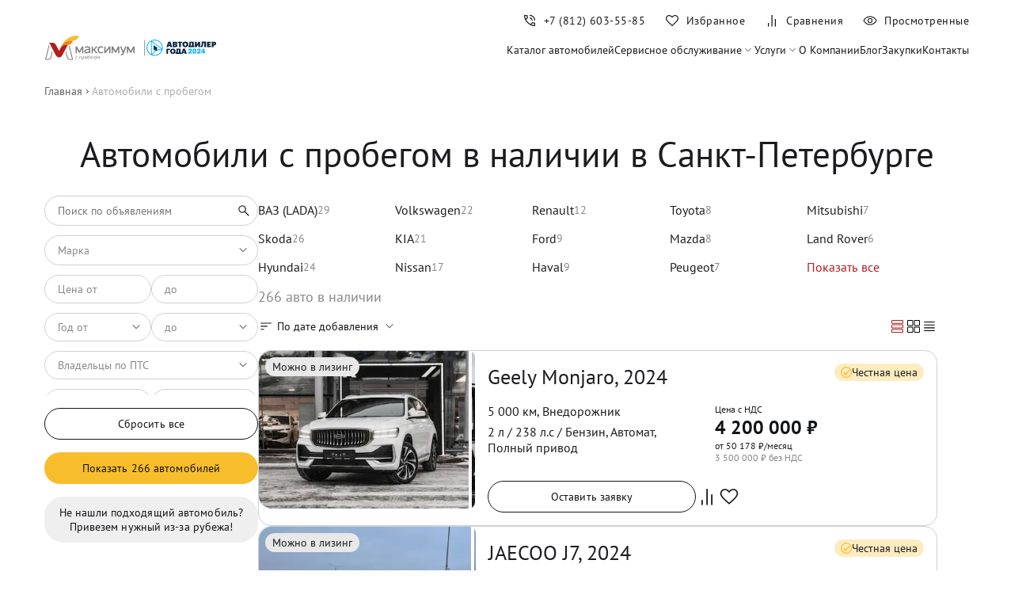

--- FILE ---
content_type: text/css; charset=UTF-8
request_url: https://maximum-auto.ru/_next/static/css/c4665b1d2a239f08.css
body_size: 8695
content:
:root{--gaps-none:0;--gaps-xxxs:2px;--gaps-xxs:4px;--gaps-xs:8px;--gaps-s:16px;--gaps-m:24px;--gaps-l:32px;--gaps-xl:40px;--gaps-xxl:48px;--radius-none:0;--radius-xxxs:2px;--radius-xxs:4px;--radius-xs:8px;--radius-s:16px;--radius-m:24px;--radius-l:32px;--font-family:"PT Sans",-apple-system,BlinkMacSystemFont,Segoe UI,Roboto,Oxygen,Ubuntu,Fira Sans,Droid Sans,Helvetica Neue,sans-serif;--font-size-xxs:10px;--font-size-xs:11px;--font-size-s:12px;--font-size-m:14px;--font-size-l:16px;--font-size-xl:18px;--font-title-m:22px;--font-title-l:26px;--font-label-xl:24px;--font-line-height:130%;--colors-warning-50:#fff9ea;--colors-warning-100:#fef2d4;--colors-warning-200:#fdecc0;--colors-warning-300:#fce5aa;--colors-warning-400:#fbdd94;--colors-warning-500:#fbd77f;--colors-warning-600:#fbd16a;--colors-warning-700:#f9ca55;--colors-warning-800:#f9c440;--colors-warning-900:#f8bd2a;--colors-success-50:#e9f8ed;--colors-success-100:#d2f1da;--colors-success-200:#a4e3b6;--colors-success-300:#77d491;--colors-success-400:#49c66d;--colors-success-500:#1cb848;--colors-success-600:#168f38;--colors-success-700:#12752e;--colors-success-800:#0f6126;--colors-success-900:#0d5722;--colors-error-50:#fcebeb;--colors-error-100:#f8d7d6;--colors-error-200:#f6c3c1;--colors-error-300:#f2afac;--colors-error-400:#ee9a97;--colors-error-500:#eb8783;--colors-error-600:#e8736f;--colors-error-700:#e55f59;--colors-error-800:#e24b45;--colors-error-900:#de3730;--colors-black:#101216;--colors-white:#fff;--colors-info-50:#e9ebf8;--colors-info-100:#d2d7f1;--colors-info-200:#bbc3ea;--colors-info-300:#a4aee2;--colors-info-400:#8d99da;--colors-info-500:#7786d4;--colors-info-600:#6172cd;--colors-info-700:#495dc5;--colors-info-800:#334abf;--colors-info-900:#1c35b7;--colors-brandcolors-red-200:#eabbbb;--colors-brandcolors-red-300:#e2a4a4;--colors-brandcolors-red-400:#da8d8d;--colors-brandcolors-orange-50:#fef3e8;--colors-brandcolors-orange-100:#fde5d1;--colors-brandcolors-orange-200:#fcd9ba;--colors-brandcolors-orange-300:#fbcca2;--colors-brandcolors-orange-400:#f9be8a;--colors-brandcolors-orange-500:#f9b274;--colors-brandcolors-orange-600:#f8a65d;--colors-brandcolors-orange-700:#f79945;--colors-brandcolors-orange-800:#f68c2f;--colors-brandcolors-orange-900:#f57f17;--colors-orange:#ff7900;--сolors-yellow:#ffb500;--colors-brandcolors-red-50:#f8e9e9;--colors-brandcolors-red-100:#f1d2d2;--colors-brandcolors-red-500:#d47777;--colors-brandcolors-red-600:#cd6161;--colors-brandcolors-red-700:#c54949;--colors-brandcolors-red-800:#bf3333;--colors-brandcolors-red-900:#b71c1c;--colors-brandcolors-yellow-200:#fdecc0;--colors-brandcolors-yellow-900:#f8bd2a;--colors-brandcolors-yellow-50:#fff9ea;--colors-brandcolors-yellow-100:#fef2d4;--colors-brandcolors-yellow-300:#fce5aa;--colors-brandcolors-yellow-400:#fbdd94;--colors-brandcolors-yellow-500:#fbd77f;--colors-brandcolors-yellow-600:#fbd16a;--colors-brandcolors-yellow-700:#f9ca55;--colors-brandcolors-yellow-800:#f9c440;--colors-neutral-20:#f6f6f6;--colors-neutral-50:#e8e8e8;--colors-neutral-100:#cfd0d0;--colors-neutral-200:#b8b8ba;--colors-neutral-300:#9fa0a2;--colors-neutral-400:#87888a;--colors-neutral-500:#707173;--colors-neutral-600:#585a5c;--colors-neutral-700:#404145;--colors-neutral-800:#282a2e;--colors-neutral-900:#101216;--text-success:var(--colors-success-600);--text-info:var(--colors-info-900);--text-error:var(--colors-error-900);--text-support:var(--colors-neutral-200);--text-second:var(--colors-neutral-400);--text-inverce:var(--colors-white);--text-main:var(--colors-neutral-900);--text-hover:var(--colors-brandcolors-red-900);--text-high:var(--colors-brandcolors-yellow-900);--text-disabled:var(--colors-neutral-100);--text-orange:var(--colors-orange);--text-yellow:var(--сolors-yellow);--icon-main:var(--colors-neutral-900);--icon-second:var(--colors-neutral-400);--icon-inverse:var(--colors-white);--icon-success:var(--colors-success-600);--icon-info:var(--colors-info-800);--icon-hover:var(--colors-brandcolors-red-900);--icon-warning:var(--colors-warning-900);--icon-error:var(--colors-error-900);--icon-inversedisable:var(--colors-neutral-700);--icon-disabled:var(--colors-neutral-100);--border-info:var(--colors-info-800);--border-warning:var(--colors-warning-900);--border-error:var(--colors-error-900);--border-disabled:var(--colors-neutral-50);--border-default:var(--colors-neutral-100);--border-high:var(--colors-black);--border-inverse:var(--colors-white);--border-hover:var(--colors-brandcolors-yellow-700);--border-success:var(--colors-success-600);--fill-success:var(--colors-success-100);--fill-support:var(--colors-neutral-100);--fill-brand:var(--colors-brandcolors-red-900);--fill-dark2:var(--colors-neutral-900);--fill-hover:var(--colors-warning-100);--fill-light2:var(--colors-neutral-20);--fill-disabled:var(--colors-neutral-50);--fill-light:var(--colors-white);--fill-default:var(--colors-neutral-300);--fill-high:var(--colors-brandcolors-yellow-900);--fill-highhover:var(--colors-brandcolors-yellow-700);--fill-error:var(--colors-error-100);--fill-dark:var(--colors-black);--fill-info:var(--colors-info-100);--fill-default-bg:#f0f3f9;--fill-inverse-bg:var(--colors-white);--fill-orange-bg:var(--colors-orange)}@font-face{font-family:PT Sans;src:url(/fonts/PTSans/PTSans-Regular.ttf);font-style:normal;font-weight:400;font-display:swap}@font-face{font-family:PT Sans;src:url(/fonts/PTSans/PTSans-Bold.ttf);font-style:normal;font-weight:700;font-display:swap}@media(max-width:991px){#mexpert-cdc-panel{bottom:116px}}body,html{padding:0;margin:0;font-family:PT Sans,-apple-system,BlinkMacSystemFont,Segoe UI,Roboto,Oxygen,Ubuntu,Fira Sans,Droid Sans,Helvetica Neue,sans-serif;font-size:var(--font-size-l);line-height:var(--font-line-height);color:#1c1b1f}a{color:inherit;text-decoration:none;transition:color .2s ease,border .2s ease}@media(min-width:920px){a:hover{color:#b71c1c}}img{max-width:100%;height:auto}*{box-sizing:border-box}:focus{outline:none}h1{font-weight:400;font-size:32px;line-height:var(--font-line-height);margin-top:0;margin-bottom:24px;text-align:center}@media(min-width:920px){h1{font-size:45px}}h2{font-weight:400;font-size:var(--font-title-l);line-height:var(--font-line-height);margin-top:0;margin-bottom:var(--gaps-m);text-align:center}@media(min-width:920px){h2{font-size:32px}}h3{font-weight:400;font-size:20px;line-height:var(--font-line-height)}@media(min-width:920px){h3{font-size:24px}}h4{font-weight:400;font-size:var(--font-size-l);line-height:var(--font-line-height)}h4[color=white]{color:#fff}b{font-style:normal;font-weight:700;font-size:var(--font-size-l);line-height:var(--font-line-height)}b[color=white],h2[color=white],span[color=white]{color:#fff}.async-hide{opacity:0!important}::-webkit-scrollbar{width:4px;height:0}@media(min-width:920px){::-webkit-scrollbar{height:10px}}::-webkit-scrollbar-thumb{background:silver}input{display:block;flex-grow:1;flex-shrink:1;width:100%;min-height:36px;padding:var(--gaps-xs) var(--gaps-s);-moz-appearance:none;appearance:none;-webkit-appearance:none;font-size:var(--font-size-m);line-height:var(--font-line-height);background:#fff;border-radius:var(--radius-l);border:1px solid var(--border-default,#b8b8ba)}input:focus,input:hover{border-color:#f8b327}.container{max-width:1648px;margin:0 auto;padding:0 16px}.dynamic-delete-button{position:relative;top:4px;margin:0 8px;color:#999;font-size:24px;cursor:pointer;transition:all .3s}.dynamic-delete-button:hover{color:#777}.dynamic-delete-button[disabled]{cursor:not-allowed;opacity:.5}button,input,optgroup,option,select,textarea{font-family:inherit}.disable-scroll{overflow:hidden!important;width:100%;height:100%}.likeh2{font-weight:400;font-size:var(--font-title-l);line-height:var(--font-line-height);margin-top:0;margin-bottom:var(--gaps-m);text-align:center}@media(min-width:920px){.likeh2{font-size:32px}}.rc-slider{position:relative;width:100%;height:14px;padding:5px 0;border-radius:6px;touch-action:none}.rc-slider,.rc-slider *{box-sizing:border-box;-webkit-tap-highlight-color:rgba(0,0,0,0)}.rc-slider-rail{position:absolute;width:100%;height:4px;background-color:#e9e9e9;border-radius:6px}.rc-slider-track,.rc-slider-tracks{position:absolute;height:4px;background-color:#abe2fb;border-radius:6px}.rc-slider-track-draggable{z-index:1;box-sizing:content-box;background-clip:content-box;border-top:5px solid transparent;border-bottom:5px solid transparent;transform:translateY(-5px)}.rc-slider-handle{position:absolute;z-index:1;width:14px;height:14px;margin-top:-5px;background-color:#fff;border:2px solid #96dbfa;border-radius:50%;cursor:pointer;cursor:grab;opacity:.8;touch-action:pan-x}.rc-slider-handle-dragging.rc-slider-handle-dragging.rc-slider-handle-dragging{border-color:#57c5f7;box-shadow:0 0 0 5px #96dbfa}.rc-slider-handle:focus{outline:none;box-shadow:none}.rc-slider-handle:focus-visible{border-color:#2db7f5;box-shadow:0 0 0 3px #96dbfa}.rc-slider-handle-click-focused:focus{border-color:#96dbfa;box-shadow:unset}.rc-slider-handle:hover{border-color:#57c5f7}.rc-slider-handle:active{border-color:#57c5f7;box-shadow:0 0 5px #57c5f7;cursor:grabbing}.rc-slider-mark{position:absolute;top:18px;left:0;width:100%;font-size:12px}.rc-slider-mark-text{position:absolute;display:inline-block;color:#999;text-align:center;vertical-align:middle;cursor:pointer}.rc-slider-mark-text-active{color:#666}.rc-slider-step{position:absolute;width:100%;height:4px;background:transparent}.rc-slider-dot{position:absolute;bottom:-2px;width:8px;height:8px;vertical-align:middle;background-color:#fff;border:2px solid #e9e9e9;border-radius:50%;cursor:pointer}.rc-slider-dot-active{border-color:#96dbfa}.rc-slider-dot-reverse{margin-right:-4px}.rc-slider-disabled{background-color:#e9e9e9}.rc-slider-disabled .rc-slider-track{background-color:#ccc}.rc-slider-disabled .rc-slider-dot,.rc-slider-disabled .rc-slider-handle{background-color:#fff;border-color:#ccc;box-shadow:none;cursor:not-allowed}.rc-slider-disabled .rc-slider-dot,.rc-slider-disabled .rc-slider-mark-text{cursor:not-allowed!important}.rc-slider-vertical{width:14px;height:100%;padding:0 5px}.rc-slider-vertical .rc-slider-rail{width:4px;height:100%}.rc-slider-vertical .rc-slider-track{bottom:0;left:5px;width:4px}.rc-slider-vertical .rc-slider-track-draggable{border-top:0;border-bottom:0;border-right:5px solid transparent;border-left:5px solid transparent;transform:translateX(-5px)}.rc-slider-vertical .rc-slider-handle{position:absolute;z-index:1;margin-top:0;margin-left:-5px;touch-action:pan-y}.rc-slider-vertical .rc-slider-mark{top:0;left:18px;height:100%}.rc-slider-vertical .rc-slider-step{width:4px;height:100%}.rc-slider-vertical .rc-slider-dot{margin-left:-2px}.rc-slider-tooltip-zoom-down-appear,.rc-slider-tooltip-zoom-down-enter,.rc-slider-tooltip-zoom-down-leave{display:block!important;animation-duration:.3s;animation-fill-mode:both;animation-play-state:paused}.rc-slider-tooltip-zoom-down-appear.rc-slider-tooltip-zoom-down-appear-active,.rc-slider-tooltip-zoom-down-enter.rc-slider-tooltip-zoom-down-enter-active{animation-name:rcSliderTooltipZoomDownIn;animation-play-state:running}.rc-slider-tooltip-zoom-down-leave.rc-slider-tooltip-zoom-down-leave-active{animation-name:rcSliderTooltipZoomDownOut;animation-play-state:running}.rc-slider-tooltip-zoom-down-appear,.rc-slider-tooltip-zoom-down-enter{transform:scale(0);animation-timing-function:cubic-bezier(.23,1,.32,1)}.rc-slider-tooltip-zoom-down-leave{animation-timing-function:cubic-bezier(.755,.05,.855,.06)}@keyframes rcSliderTooltipZoomDownIn{0%{transform:scale(0);transform-origin:50% 100%;opacity:0}to{transform:scale(1);transform-origin:50% 100%}}@keyframes rcSliderTooltipZoomDownOut{0%{transform:scale(1);transform-origin:50% 100%}to{transform:scale(0);transform-origin:50% 100%;opacity:0}}.rc-slider-tooltip{position:absolute;top:-9999px;left:-9999px;visibility:visible}.rc-slider-tooltip,.rc-slider-tooltip *{box-sizing:border-box;-webkit-tap-highlight-color:rgba(0,0,0,0)}.rc-slider-tooltip-hidden{display:none}.rc-slider-tooltip-placement-top{padding:4px 0 8px}.rc-slider-tooltip-inner{min-width:24px;height:24px;padding:6px 2px;color:#fff;font-size:12px;line-height:1;text-align:center;text-decoration:none;background-color:#6c6c6c;border-radius:6px;box-shadow:0 0 4px #d9d9d9}.rc-slider-tooltip-arrow{position:absolute;width:0;height:0;border-color:transparent;border-style:solid}.rc-slider-tooltip-placement-top .rc-slider-tooltip-arrow{bottom:4px;left:50%;margin-left:-4px;border-width:4px 4px 0;border-top-color:#6c6c6c}.keen-slider:not([data-keen-slider-disabled]){-webkit-touch-callout:none;-webkit-tap-highlight-color:transparent;align-content:flex-start;display:flex;overflow:hidden;position:relative;touch-action:pan-y;-webkit-user-select:none;-moz-user-select:none;-ms-user-select:none;user-select:none;-khtml-user-select:none;width:100%}.keen-slider:not([data-keen-slider-disabled]) .keen-slider__slide{min-height:100%;overflow:hidden;position:relative;width:100%}.keen-slider:not([data-keen-slider-disabled])[data-keen-slider-reverse]{flex-direction:row-reverse}.keen-slider:not([data-keen-slider-disabled])[data-keen-slider-v]{flex-wrap:wrap}.Menu_overlay__JwkmW{position:fixed;top:60px;width:100%;left:0;height:calc(100vh - 60px);transition:visibility 0s linear .2s,opacity .2s ease,top .2s ease;z-index:3900;visibility:hidden;opacity:0;background-color:rgba(0,0,0,.2)}.Menu_overlayActive__AiuVO{display:flex;visibility:visible;opacity:1;transition-delay:0s}.Menu_menu__o2AUK{position:fixed;overflow-y:auto;top:60px;left:0;z-index:4000;flex-direction:column;width:100%;height:calc(100vh - 60px);padding:0;background:var(--colors-white);transform:translateX(calc(-100% - 24px));transition:all .2s ease-in-out;display:flex;box-shadow:inset 0 0 5px rgba(1,1,1,.1);-ms-overflow-style:none;scrollbar-width:none}@media(min-width:768px){.Menu_menu__o2AUK{width:auto;padding-left:calc((100vw - 1080px)/2)}}.Menu_menu__o2AUK::-webkit-scrollbar{display:none}.Menu_menu__o2AUK.Menu_open__vf_D0{transform:translateX(0)}.Menu_menuList___15Aj{display:flex;flex-direction:column;margin-bottom:8rem;width:360px}.Menu_menuItemIconWrapper___BoMq{width:100%;padding:0 0 0 var(--gaps-s)}.Menu_imgContainer__wrq_a{position:relative;width:24px;height:24px}.Menu_img__6Kuu5{height:100%;width:100%;border-radius:var(--radius-xs)}.Menu_menuItem__5lren{cursor:pointer;display:flex;justify-content:space-between;width:100%;padding:var(--gaps-s) 20px;color:#fff;border-bottom:1px solid #f4f7f8}.Menu_menuItem__5lren .Menu_title__f2YfR{font-weight:400;font-size:var(--font-size-l);line-height:var(--font-line-height);color:var(--text-main)}.Menu_menuItem__5lren a{font-weight:500;font-size:var(--font-size-m);line-height:120%;display:flex;align-items:center;letter-spacing:.04em;color:var(--colors-white)}.Menu_submenu___wHkl{height:0;overflow:hidden;box-shadow:inset 0 0 5px rgba(1,1,1,.1)}.Menu_submenu_active__6Os6d{height:100%;width:360px;position:absolute;background-color:var(--colors-white);z-index:1010;top:0}.Menu_menuItemIconWrapper___BoMq{display:flex;align-items:center;cursor:pointer}.Menu_menuItemIconWrapper___BoMq:hover{background-color:var(--fill-hover)}.Menu_menuItemIconWrapper___BoMq .Menu_subMenuArrow__0eZMC{width:24px}.ScrollToTop_scrollToTop__hREbX{position:fixed;z-index:999;bottom:100px;left:16px;width:48px;height:48px;border-radius:50%;background:var(--fill-high);display:none;justify-content:center;align-items:center;cursor:pointer;opacity:0;box-shadow:0 0 10px rgba(0,0,0,.15)}.ScrollToTop_scrollToTop__hREbX svg{width:12px}@media screen and (min-width:992px){.ScrollToTop_scrollToTop__hREbX{display:flex;bottom:40px;left:16px}}@media screen and (min-width:1188px){.ScrollToTop_scrollToTop__hREbX{left:calc((100vw - 1168px) / 2)}}.ScrollToTop_scrollToTop__hREbX.ScrollToTop_hidden__BMcMD{animation:ScrollToTop_aniBack__y5o4q .3s forwards}.ScrollToTop_scrollToTop__hREbX.ScrollToTop_active__432_2{animation:ScrollToTop_ani__nQ2xh .3s forwards}@keyframes ScrollToTop_ani__nQ2xh{0%{opacity:0}to{opacity:1}}@keyframes ScrollToTop_aniBack__y5o4q{0%{opacity:1}to{opacity:0}}.Container_root__q25i1{max-width:100%;width:100%;margin:auto;padding:var(--gaps-m) var(--gaps-s)}.Container_noPaddingTop__OOr_1{padding-top:0}.Container_noPaddingBottom__pZCjf{padding-bottom:0}@media screen and (min-width:992px){.Container_root__q25i1{max-width:1200px;padding:var(--gaps-xl) var(--gaps-s)}.Container_noPaddingTop__OOr_1{padding-top:0}.Container_noPaddingBottom__pZCjf{padding-bottom:0}}.Footer_root__mVwy4{background:var(--text-main);color:var(--colors-white)}.Footer_wrapper__zqWnb{display:flex;justify-content:space-between;margin:var(--gaps-xl) 0 0}@media screen and (max-width:768px){.Footer_wrapper__zqWnb{display:block;margin:var(--gaps-xxl) 0 0}}.Footer_contacts__0elOH{width:50%;display:block}@media screen and (max-width:768px){.Footer_contacts__0elOH{width:100%}}.Footer_contacts__0elOH .Footer_contactItem__xcSJf{display:flex;font-weight:400;font-size:var(--font-size-xl);line-height:var(--font-line-height);letter-spacing:.55px;color:var(--colors-white);align-items:center}.Footer_contacts__0elOH .Footer_contactItem__xcSJf a{margin:0 0 0 var(--gaps-s)}.Footer_contacts__0elOH .Footer_contactItem__xcSJf:not(:first-child){margin:var(--gaps-m) 0 0 0}.Footer_social__mD4pD{width:50%;display:block}@media screen and (max-width:768px){.Footer_social__mD4pD{width:100%}}.Footer_social__mD4pD .Footer_socialText__vpcGu{font-weight:400;font-size:var(--font-size-xl);line-height:var(--font-line-height);letter-spacing:.55px;color:var(--colors-white)}.Footer_social__mD4pD .Footer_socialItems__3A4qk{margin:var(--gaps-s) 0 0 0;display:flex;gap:var(--gaps-s)}.Footer_social__mD4pD .Footer_socialItems__3A4qk .Footer_socialItem__bUL8P{width:40px;height:40px}.Footer_nav__gtsQB{width:50%;display:flex;position:relative;gap:var(--gaps-xs)}@media screen and (max-width:768px){.Footer_nav__gtsQB{width:100%;flex-wrap:wrap}}.Footer_info__VCTcl{display:block;width:50%;padding-top:var(--gaps-m)}@media screen and (max-width:768px){.Footer_info__VCTcl{width:100%}}.Footer_info__VCTcl .Footer_logo__GXLOA{width:160px}.Footer_info__VCTcl .Footer_text__Wyl0F{font-weight:400;font-size:var(--font-size-l);line-height:var(--font-line-height);letter-spacing:.5px;color:hsla(0,0%,100%,.5);margin:var(--gaps-s) 0 0 0}.Footer_menuItem__um4_k{cursor:pointer;display:flex;flex-direction:row;align-items:center;padding:6px 16px;gap:var(--gaps-xs);width:-moz-fit-content;width:fit-content;height:32px;background:none;border-radius:var(--radius-xs);border:1px solid #5d5e61}.Footer_menuItem__um4_k,.Footer_menuItem__um4_k .Footer_title__ZmlcG{font-weight:400;font-size:var(--font-size-m);line-height:20px;letter-spacing:.45px;color:var(--colors-white)}.Footer_menuItem__um4_k .Footer_icon__drGsO{display:flex;justify-content:flex-start;align-items:center;width:20px;height:20px}.Footer_menuItem__um4_k.Footer_active__lTwfw{border-color:var(--colors-white);background-color:#232528}.Footer_menuItem__um4_k.Footer_active__lTwfw .Footer_icon__drGsO{transform:scale(-1)}.Footer_menuItem__um4_k:hover{background-color:#232528}.Footer_submenu__BYl9_{height:0;overflow:hidden;position:absolute;left:0;background-color:var(--text-main);top:calc(100% + 8px);border:1px solid #303030;border-radius:12px;padding:var(--gaps-s) var(--gaps-s) var(--gaps-xxs);visibility:hidden}@media(min-width:920px){.Footer_submenu__BYl9_{top:40px;padding-left:0;border-radius:0;border:none}}.Footer_submenu_active__jjrdz{visibility:visible;height:auto;width:100%}.Footer_subMenuInner__BX7NW{display:flex;align-items:center;cursor:pointer}.Footer_subMenuInner__BX7NW .Footer_subMenuArrow__2YHiK{width:10%}.Footer_subMenutitle___gYQp{font-weight:400;font-size:var(--font-size-m);line-height:var(--font-line-height);margin-bottom:12px;letter-spacing:.55px;color:var(--colors-white)}.Footer_privacy__BVaqs{display:block}.BurgerButton_root__PwQk3{cursor:pointer;display:flex;align-items:center;justify-content:center;width:44px;height:44px;-webkit-appearance:none;-moz-appearance:none;appearance:none;background:none;border:none;box-shadow:none;transform:translateX(-12px);position:relative;z-index:4100}@media(min-width:1200px){.BurgerButton_root__PwQk3{display:none}}.BurgerButton_root__PwQk3:hover .BurgerButton_line__O4oYZ{background-color:var(--colors-brandcolors-red-900)}.BurgerButton_root__PwQk3.BurgerButton_open__gse9p .BurgerButton_line_bottom__YBOHN,.BurgerButton_root__PwQk3.BurgerButton_open__gse9p .BurgerButton_line_middle__8lOFV,.BurgerButton_root__PwQk3.BurgerButton_open__gse9p .BurgerButton_line_top__ZKe_X{opacity:0}.BurgerButton_root__PwQk3.BurgerButton_open__gse9p .BurgerButton_line_open__UI9cY{opacity:1}.BurgerButton_root__PwQk3.BurgerButton_open__gse9p .BurgerButton_line_open_top__O1c_N{transform:rotate(45deg)}.BurgerButton_root__PwQk3.BurgerButton_open__gse9p .BurgerButton_line_open_bottom__EuktZ{transform:rotate(-45deg)}.BurgerButton_lines__F3NiI{position:relative;display:flex;flex-direction:column;justify-content:center;width:17px;height:16px}.BurgerButton_line__O4oYZ{display:block;width:100%;height:2px;background-color:var(--text-main);transition:all .3s ease-in-out}.BurgerButton_line_top__ZKe_X{position:absolute;top:2px}.BurgerButton_line_bottom__YBOHN{position:absolute;bottom:2px}.BurgerButton_line_open_bottom__EuktZ,.BurgerButton_line_open_top__O1c_N{position:absolute;opacity:0}.MenuDesktop_root__iKq8a{display:none;gap:30px;justify-content:space-between;align-items:center}@media(min-width:1200px){.MenuDesktop_root__iKq8a{display:flex}}.MenuDesktop_link__iS3Fo{cursor:pointer;position:relative;display:flex;align-items:center;font-size:var(--font-size-m)}.MenuDesktop_link__iS3Fo:hover{color:#b71c1c}.MenuDesktop_link__iS3Fo svg{width:16px;height:16px}.MenuDesktop_link__iS3Fo svg path{fill:var(--icon-second)}.MenuDesktop_submenu___2OIz{visibility:hidden;opacity:0;position:absolute;top:90%;left:50%;display:flex;justify-content:center;gap:var(--gaps-xxl);align-items:center;padding:16px 32px;border-radius:0 0 12px 12px;background-color:#fff;width:-moz-max-content;width:max-content;transform:translateX(-50%);transition:visibility 0s linear .15s,opacity .15s ease,top .15s ease;box-shadow:0 9px 14px rgba(0,0,0,.07)}.MenuDesktop_active__Rgm4g{visibility:visible;opacity:1;top:100%;transition-delay:0s}.MenuDesktop_active__Rgm4g svg{transform:matrix(1,0,0,-1,0,0)}.Header_root__Aa0yO{width:100%;background:var(--colors-white);z-index:2999;position:sticky;top:0;transform:translateY(-110px);transition:transform .2s ease-in-out}.Header_visible__k_bxp{transform:translateY(0)}.Header_wrapper__rf_2j{display:flex;justify-content:space-between;align-items:center;padding:var(--gaps-xs) var(--gaps-none)}@media(min-width:1200px){.Header_wrapper__rf_2j{flex-direction:column-reverse;align-items:stretch}}.Header_burger__vb8NJ{display:flex;align-items:center;justify-content:space-between}.Header_logo__1is6j{align-items:center;position:relative;display:flex;gap:10px;z-index:400;width:180px}@media(min-width:920px){.Header_logo__1is6j{width:217px}}.Header_nav__FaUx5{display:flex;flex-grow:1}.Header_navInner__SiABS{display:flex;flex-direction:row-reverse;width:100%}@media(min-width:768px){.Header_navInner__SiABS{flex-direction:row;justify-content:flex-end}}.Header_navItem__TbtPX{display:none;align-items:center;justify-content:center;position:relative;flex-basis:44px;height:36px}.Header_navItem__TbtPX:last-child{padding-right:0}.Header_navItem__TbtPX:hover svg path{fill:var(--colors-brandcolors-red-900)}.Header_navItem__TbtPX .Header_text__fPx2N{display:none;font-weight:400;font-size:var(--font-size-m);line-height:20px;letter-spacing:.45px}@media(min-width:768px){.Header_navItem__TbtPX .Header_text__fPx2N{display:block}.Header_navItem__TbtPX{display:flex;flex-basis:auto;padding:12px}}.Header_liked__RL2ck,.Header_phone__duWkB{display:flex}.Header_icon__Nzd3R{position:relative;display:flex;justify-content:center;align-items:center;width:20px;height:20px}@media(min-width:768px){.Header_icon__Nzd3R{margin-right:var(--gaps-xs)}}.Header_icon__Nzd3R svg{width:100%;height:100%}.Header_sup__yc1Q4{font-style:normal;font-weight:700;font-size:8px;background:var(--colors-brandcolors-red-900);color:var(--colors-white);padding:2px 4px;height:12px;width:auto;border-radius:var(--radius-xs);display:flex;align-items:center;justify-content:center;position:absolute;bottom:-3px;left:8px}.MobileBar_root__5Q4_N{display:flex;position:sticky;bottom:0;z-index:980;background-color:var(--colors-white);-webkit-tap-highlight-color:var(--fill-hover);box-shadow:0 -3px 14px 0 rgba(0,0,0,.14)}@media(min-width:920px){.MobileBar_root__5Q4_N{display:none}}.MobileBar_link__B2OoO{display:flex;flex-direction:column;align-items:center;flex:1 0;padding:var(--gaps-xxs) var(--gaps-xxxs);font-size:var(--font-size-xxs);line-height:var(--font-line-height)}.MobileBar_link__B2OoO svg{width:24px;height:24px}.Button_button__zglFb{cursor:pointer;display:flex;align-items:center;justify-content:center;padding:calc(var(--gaps-xs) + var(--gaps-xxxs)) var(--gaps-s);width:auto;font-family:var(--font-family);font-weight:400;font-size:var(--font-size-m);line-height:18px;letter-spacing:.1px;white-space:nowrap;border:1px solid transparent;border-radius:var(--radius-m);transition:all .2s ease}.Button_icon__FdlaE{margin-left:var(--gaps-s)}.Button_iconLeft__IPErp{margin-right:var(--gaps-xs)}.Button_primary__e5xdj{color:var(--text-main);background-color:var(--fill-high,#f8bd2a)}.Button_primary__e5xdj:hover{background:var(--colors-brandcolors-yellow-700,#f9ca55)}.Button_forbanner__R2kwV{color:var(--text-main);background-color:var(--fill-high,#f8bd2a);min-width:200px}@media(max-width:920px){.Button_forbanner__R2kwV{width:100%}}.Button_forbanner__R2kwV:hover{background:var(--colors-brandcolors-yellow-700,#f9ca55)}.Button_outlined__Bza_4{border:1px solid var(--text-main,#101216);color:var(--text-main);background:none}.Button_outlined__Bza_4:hover{border:1px solid var(--border-hover,#f9ca55);color:var(--text-main)}.Button_transparent__gMWM5{color:var(--colors-white);background:transparent;border:2px solid #fff}.Button_transparent__gMWM5:hover{background:var(--colors-white);color:var(--colors-black);border:2px solid var(--colors-black)}.Button_additional__bTkCn{max-width:100%;white-space:normal;padding-left:var(--gaps-xs);padding-right:var(--gaps-xs);color:var(--text-main)}.Button_additional__bTkCn:hover{filter:brightness(.9)}.Button_button__zglFb:disabled,.Button_button__zglFb:disabled:hover{color:var(--text-disabled);background-color:var(--colors-neutral-50,#e8e8e8);border-color:var(--colors-neutral-50,#e8e8e8)}.Button_button__zglFb:disabled:hover{cursor:default}.Button_text__JgjYN{padding:0;font-weight:400;line-height:var(--font-line-height);color:var(--text-high,#f8bd2a);-webkit-appearance:none;-moz-appearance:none;appearance:none;border:none;background-color:transparent}@media(min-width:920px){.Button_text__JgjYN{font-size:var(--font-size-l)}}.Button_fullWidth__XtiAe{width:100%}.Select_select__jqn8J{cursor:pointer;border:1px solid var(--border-default,#b8b8ba);width:auto;position:relative;-webkit-user-select:none;-moz-user-select:none;-ms-user-select:none;user-select:none;margin-bottom:12px;border-radius:var(--radius-m);background-color:var(--colors-white)}.Select_select__jqn8J.Select_active__rVaxO{border-color:var(--border-hover)}#Select_full__nDObu{width:100%;height:100%}.Select_select__jqn8J input{border:none;width:100%;color:var(--colors-neutral-400);background:transparent url(/img/chevron_down.png) calc(100% - 8px) 50%/20px 20px no-repeat}.Select_select__jqn8J:hover{border-color:var(--border-hover)}.Select_placeholder__sH3su{border-radius:var(--radius-xs);padding:var(--gaps-xs) var(--gaps-s);font-weight:400;font-size:var(--font-size-m);line-height:var(--font-line-height);display:flex;align-items:center;color:var(--colors-neutral-400);white-space:nowrap;overflow:hidden;background-color:transparent;background-image:url(/img/chevron_down.png);background-size:20px 20px;background-repeat:no-repeat;background-position-x:calc(100% - 8px);background-position-y:50%}@media(min-width:920px){.Select_placeholder__sH3su{font-size:var(--font-size-m)}}.Select_placeholder__sH3su svg{width:20px;height:20px;margin-right:var(--gaps-xxs)}.Select_doubled__Do7ff{display:flex;width:100%;gap:var(--gaps-xs);border-radius:var(--radius-xs);position:relative;margin-bottom:12px}.Select_doubled__Do7ff .Select_select__jqn8J{width:50%;margin-bottom:0}.Select_placeholder__sH3su.Select_active__rVaxO{color:var(--text-main);background-color:var(--fill-hover);border-radius:var(--radius-l)}.Select_options__yfKZd{position:absolute;top:30px;left:-1px;background:#fff;width:calc(100% + 1px);box-shadow:0 4px 14px rgba(0,0,0,.1);border-radius:var(--radius-xs);max-height:338px;overflow-y:scroll;visibility:hidden;opacity:0;transition:visibility 0s linear .15s,opacity .15s ease,top .15s ease;z-index:3500}.Select_open__rM55Y{visibility:visible;opacity:1;top:40px;transition-delay:0s}.Select_noStyle___xRdd{border:none;width:-moz-max-content;width:max-content;background-color:transparent;margin:0}.Select_noStyle___xRdd .Select_options__yfKZd{top:32px}.Select_noStyle___xRdd .Select_placeholder__sH3su{padding:0 var(--gaps-l) 0 0}.Select_noStyle___xRdd .Select_placeholder__sH3su.Select_active__rVaxO{background-color:transparent}.Select_option__JTJ80{padding:var(--gaps-xs) var(--gaps-l) var(--gaps-xs) calc(var(--gaps-xs) + var(--gaps-xxs));font-size:var(--font-size-m);line-height:var(--font-line-height)}@media(min-width:920px){.Select_option__JTJ80{font-size:var(--font-size-l)}}.Select_option__JTJ80:hover{color:var(--text-hover);background-color:var(--fill-light-2,#f6f6f6)}.Select_option__JTJ80.Select_selected__V8kdY{color:var(--text-hover);background-image:url(/img/checked_red.png);background-size:16px 16px;background-repeat:no-repeat;background-position-x:calc(100% - 10px);background-position-y:50%}.Select_noBackground__jWLH0.Select_active__rVaxO{border-color:var(--border-default,#b8b8ba)}.Select_noBackground__jWLH0.Select_active__rVaxO .Select_placeholder__sH3su{background-color:transparent}.Checkbox_checkboxContainer__KcU0Z{display:flex;flex-direction:column;justify-content:center}.Checkbox_icon__u4hrS{text-align:center}.Checkbox_checkboxArea__qk0kJ{display:flex;align-items:center;margin-top:var(--gaps-xs);margin-bottom:8px}.Checkbox_checkbox__i05Kp{flex-shrink:0;width:16px;height:16px;border:1px solid var(--border-default);box-sizing:border-box;border-radius:var(--radius-xxs)}.Checkbox_checkboxContainer__KcU0Z:hover{cursor:pointer}.Checkbox_checkboxContainer__KcU0Z:hover .Checkbox_checkbox__i05Kp{border:1px solid var(--colors-brandcolors-red-900)}.Checkbox_checkboxContainer__KcU0Z svg{fill:#f2f2f2}.Checkbox_checkboxContainer__KcU0Z.Checkbox_checked__k99aM .Checkbox_checkbox__i05Kp{border:1px solid var(--colors-brandcolors-red-900);background-color:var(--colors-brandcolors-red-900);cursor:pointer;background-image:url(/img/checked.png);background-size:12px 8px;background-repeat:no-repeat;background-position:50% 50%}.Checkbox_checkboxContainer__KcU0Z.Checkbox_checked__k99aM svg{fill:var(--colors-brandcolors-red-900)}.Checkbox_label__vsNGe{font-style:normal;font-weight:400;font-size:var(--font-size-m);line-height:var(--font-line-height);margin-left:var(--gaps-xs)}.styles_policy__laHb2{-webkit-user-select:none;-moz-user-select:none;-ms-user-select:none;user-select:none;display:flex;cursor:pointer;font-size:var(--font-size-m);color:var(--text-second);line-height:18px;align-items:center}.styles_policyText__cVI1P{font-weight:400;font-size:var(--font-size-m);line-height:20px;letter-spacing:.45px;color:var(--text-main)}.styles_policyLink__AcV82{color:var(--text-info)}.styles_policyLink__AcV82:hover{color:var(--colors-brandcolors-red-900)}.styles_buttonWrap__7X_Mg{display:flex;justify-content:center;gap:16px;width:100%;padding:var(--gaps-s) 0 0 0}.Form_title__8VKNV{font-style:normal;font-weight:700;font-size:32px;line-height:99%;margin-bottom:12px}.Form_callback__dgXxz{padding:0 0 var(--gaps-xl)}.Form_formWrap__MkXjm{display:flex;flex-direction:column}.Form_text__UNsli{line-height:var(--font-line-height);margin-top:12px;margin-bottom:12px;color:var(--text-second)}.Form_form__Gko9v{flex-shrink:0;margin:0 auto}.Form_fields__0xJtQ{display:grid;grid-gap:var(--gaps-xs);gap:var(--gaps-xs)}@media(min-width:920px){.Form_fields__0xJtQ{grid-template-columns:repeat(2,1fr);max-width:870px}}.Form_input__z0uAG{font-weight:400;margin-bottom:12px}.Form_inputRound__TTny7{margin-bottom:var(--gaps-s)}.Form_error__elvG7{box-shadow:inset 0 0 0 2px #faa;background-color:var(--fill-error)}.Form_innText__nHJOP{margin-bottom:var(--gaps-xs)}.Form_policy__Wr1do{-webkit-user-select:none;-moz-user-select:none;-ms-user-select:none;user-select:none;display:flex;cursor:pointer;font-size:var(--font-size-m);color:var(--text-second);line-height:18px;align-items:center}.Form_policyLink__wp6cm{color:var(--text-info)}.Form_modal__E24ed{width:100%;max-width:350px;max-height:90%;background-color:transparent;text-align:center;position:relative;margin:auto;padding:38px 34px 28px}.Form_modalTitle__qo0a8{text-align:center;font-size:24px;line-height:var(--font-line-height);font-weight:500;margin-bottom:var(--gaps-m)}.Form_buttonWrap__iFDr9{display:flex;justify-content:center;width:100%;padding:16px 0 0}.Form_text__UNsli{max-width:340px;font-size:var(--font-size-l)}@media screen and (min-width:920px){.Form_callback__dgXxz{padding:0 0 80px}.Form_callbackWrap__g2Q8l{display:flex;max-width:1344px;margin:0 auto;padding:var(--gaps-l) var(--gaps-xxl)}.Form_formWrap__MkXjm{display:flex;justify-content:space-between;flex-wrap:wrap;max-width:632px}.Form_input__z0uAG{width:100%;padding:10px 24px}}.PhotoGallery_root__enpnV{display:flex;flex-direction:column;position:fixed;top:0;left:0;width:100%;height:100%;z-index:5000;background-color:#000}@media(min-width:920px){.PhotoGallery_root__enpnV{background-color:rgba(0,0,0,.8)}}.PhotoGallery_galleryWrap__ktZEx{position:relative;z-index:5000;padding-top:16px}@media(min-width:920px){.PhotoGallery_galleryWrap__ktZEx{padding-top:0}}.PhotoGallery_phone__fum0D{position:absolute;display:flex;justify-content:center;align-items:center;top:-42px;left:4px;width:44px;height:44px;color:#f0f0f0}.PhotoGallery_phone__fum0D svg{width:24px;height:24px}@media(min-width:920px){.PhotoGallery_phone__fum0D{display:none}}.PhotoGallery_count__cB05h{position:absolute;top:-30px;left:calc(50% - 50px);width:100px;display:flex;justify-content:center;color:#f0f0f0}@media(min-width:920px){.PhotoGallery_count__cB05h{display:none}}.PhotoGallery_mainPhoto__4GRJi{position:relative}.PhotoGallery_slideImage__QMKqm{position:relative;display:flex;justify-content:center;align-items:center;width:100%;height:auto;max-height:calc(87vh - 100px)}.PhotoGallery_slideImage__QMKqm img{width:100%;-o-object-fit:contain;object-fit:contain;max-width:1280px;height:100%}.PhotoGallery_otherImages___AkNd{display:none;padding-top:12px}@media(min-width:920px){.PhotoGallery_otherImages___AkNd{display:block}}.PhotoGallery_centered__cDCYK{justify-content:center}.PhotoGallery_otherImage___rEG_ img{cursor:pointer;height:auto;max-height:10vh;width:100%;max-width:100%;-o-object-position:center;object-position:center}.PhotoGallery_videoIcon__tnYRG:after{content:"";background-image:url(/img/playButton.png);position:absolute;width:48px;height:48px;top:50%;left:50%;transform:translate(-50%,-50%);z-index:100}.PhotoGallery_galleryWrap__ktZEx .arrow{width:30px;height:30px;position:absolute;top:50%;transform:translateY(-50%);-webkit-transform:translateY(-50%);fill:#fff;cursor:pointer}@media(max-width:919px){.PhotoGallery_galleryWrap__ktZEx .arrow{display:none}}.PhotoGallery_galleryWrap__ktZEx .arrow--left{left:5px}.PhotoGallery_galleryWrap__ktZEx .arrow--right{left:auto;right:5px}.PhotoGallery_video__iQzhz{position:relative}.PhotoGallery_video__iQzhz:before{content:"";position:absolute;top:15%;left:0;width:40%;height:70%}.PhotoGallery_video__iQzhz:after{content:"";position:absolute;top:15%;right:0;width:40%;height:70%}.Modal_modal__lg_M3{position:fixed;top:0;left:0;width:100%;height:100%;z-index:5000;background:rgba(0,0,0,.75);display:flex;justify-content:center;align-items:center;opacity:0;visibility:hidden;transition:visibility 0s linear .15s,opacity .15s ease}.Modal_noTransparentBg__UFgEc{background-color:#111}@media(min-width:920px){.Modal_noTransparentBg__UFgEc{background:hsla(0,0%,9%,.8)}}.Modal_open__oiB1n{visibility:visible;opacity:1;transition-delay:0s}.Modal_modalContent__Fu9Gz{background:#fff;position:relative;border-radius:var(--radius-m)}.Modal_close__V2nrQ{position:absolute;top:16px;right:16px;width:24px;height:24px;cursor:pointer}.Modal_row__mlZzq{display:flex}.Modal_formContent__YIGsX{width:45%;flex-shrink:0}.Modal_checkboxesContent__bk6E4{position:relative}.Modal_checkboxes__cg3WF{margin-top:var(--gaps-xs)}.Modal_number__ypZ8p{margin-top:4.5px;margin-right:var(--gaps-xs);min-width:16px;max-height:16px;background:var(--fill-high);border-radius:var(--radius-xs);display:flex;justify-content:center;align-items:center;font-weight:700;font-size:var(--font-size-s)}.Modal_image__nS2gg{position:relative;float:right;height:200px;right:0}.Modal_image__nS2gg img{width:inherit;height:inherit}.Modal_content__y0Fic iframe{width:100%;height:100%}.Modal_contentCarousel___v_Us img{margin-top:50px}.Modal_iframe__xRAod{position:relative;border:none;min-height:92vh;width:100%}@media screen and (min-width:1401px){.Modal_modalContent__Fu9Gz{max-width:840px}.Modal_modalContent__Fu9Gz#Modal_full__lxk05{width:80%;min-width:80%;height:inherit;background:none}.Modal_content__y0Fic{padding:30px 60px}.Modal_title__McB1J{font-weight:700;font-size:48px;line-height:var(--font-line-height);margin-bottom:20px}.Modal_description__XnNcD{margin-bottom:var(--gaps-m);font-style:normal;font-weight:400;font-size:var(--font-size-xl);line-height:var(--font-line-height)}.Modal_checkboxesTitle__dmepl{font-style:normal;font-weight:700;font-size:24px;line-height:33px}.Modal_checkbox__zycQu{font-style:normal;font-weight:400;font-size:var(--font-size-xl);margin-bottom:8px;line-height:var(--font-line-height);color:rgba(51,51,51,.78);display:flex}.Modal_checkboxesContent__bk6E4{margin-left:40px}}@media screen and (min-width:781px)and (max-width:1400px){.Modal_modalContent__Fu9Gz{max-width:720px}.Modal_modalContent__Fu9Gz#Modal_full__lxk05{width:90%;max-width:90%;background:none}.Modal_content__y0Fic{padding:35px 24px}.Modal_title__McB1J{font-weight:700;font-size:32px;line-height:120%;margin-bottom:8px}.Modal_description__XnNcD{font-weight:400;font-size:var(--font-size-l);line-height:var(--font-line-height)}.Modal_checkboxesTitle__dmepl{font-weight:700;font-size:var(--font-size-l);line-height:21px}.Modal_checkbox__zycQu{font-weight:400;font-size:var(--font-size-l);line-height:var(--font-line-height);color:rgba(51,51,51,.78);display:flex;margin-bottom:4px}.Modal_checkboxesContent__bk6E4{position:relative;margin-left:20px}.Modal_children__Kle5h{margin-top:var(--gaps-s)}}@media screen and (max-width:780px){.Modal_modalContent__Fu9Gz{max-width:100%;max-height:100vh;overflow:auto}.Modal_modalContent__Fu9Gz#Modal_full__lxk05{width:100%;max-width:100%;min-height:50%;background:none}.Modal_content__y0Fic{padding:var(--gaps-xxl) var(--gaps-m);overflow:auto;min-height:100%}.Modal_title__McB1J{font-weight:700;font-size:32px;line-height:120%;margin-bottom:8px}.Modal_description__XnNcD{font-weight:400;font-size:var(--font-size-l);line-height:var(--font-line-height)}.Modal_checkboxesTitle__dmepl{font-weight:700;font-size:var(--font-size-l);line-height:16px;margin-top:46px}.Modal_checkboxes__cg3WF{margin-top:20px}.Modal_checkbox__zycQu{font-weight:400;font-size:var(--font-size-l);line-height:var(--font-line-height);display:flex}.Modal_checkboxesContent__bk6E4{position:relative;margin-left:0}.Modal_children__Kle5h{margin-top:36px}.Modal_row__mlZzq{flex-direction:column}.Modal_formContent__YIGsX{width:100%}.Modal_image__nS2gg{display:none}}.Popup_modal___UH_i{position:fixed;top:0;left:0;display:flex;justify-content:center;align-items:center;width:100%;height:100%;z-index:6000;background:rgba(0,0,0,.75);opacity:0;visibility:hidden;transition:visibility 0s linear .15s,opacity .15s ease}.Popup_open__YUY9_{visibility:visible;opacity:1;transition-delay:0s}.Popup_modalContent__i2sMS{position:relative;max-width:400px;background:var(--colors-white);display:flex;align-items:center;border-radius:var(--radius-m)}.Popup_content__uAqY4{padding:var(--gaps-m)}.Popup_close___qMrH{position:absolute;top:16px;right:12px;width:24px;height:24px;cursor:pointer}.Popup_title__1B0Ys{font-weight:700;font-size:24px;line-height:32px;margin-bottom:6px}.Popup_description__h3FtZ{white-space:pre-wrap;font-size:var(--font-size-l);line-height:var(--font-line-height);color:rgba(51,51,51,.78);text-align:center}.Popup_children__IrVkc{margin-top:var(--gaps-s)}@media screen and (max-width:780px){.Popup_content__uAqY4{width:100%}.Popup_imageContent__KKOKu{display:none}.Popup_modalContent__i2sMS{max-width:100%;min-height:50%;align-items:center}}

--- FILE ---
content_type: text/css; charset=UTF-8
request_url: https://maximum-auto.ru/_next/static/css/8330724e5489d0d5.css
body_size: 6643
content:
.Calculator_root__mHx5K{background-color:var(--fill-default-bg)}.Calculator_root__mHx5K .Calculator_wrapper__h3gvM{display:flex;flex-direction:column;gap:var(--gaps-m)}@media(min-width:920px){.Calculator_root__mHx5K .Calculator_wrapper__h3gvM{flex-direction:row}}.Calculator_row__y53q6{display:grid;grid-template-columns:repeat(1,1fr)}.Calculator_calculator__SMrBS{display:flex;flex-direction:column;justify-content:flex-start;align-items:center;gap:var(--gaps-l);padding:0 var(--gaps-s);background:var(--colors-white);border-radius:var(--radius-s)}@media(min-width:920px){.Calculator_calculator__SMrBS{padding:0 var(--gaps-l);min-width:572px}}.Calculator_calculator__SMrBS .Calculator_title__3nHPV{margin:0;padding:var(--gaps-m) 0 0 0;font-weight:400;line-height:var(--font-line-height);color:var(--text-main);font-size:var(--font-title-l);text-align:center}@media(min-width:920px){.Calculator_calculator__SMrBS .Calculator_title__3nHPV{padding:var(--gaps-m) 0 0 0;font-size:32px;text-align:center}}.Calculator_calculator__SMrBS .Calculator_description__pzn8a{margin:0;font-weight:400;padding:var(--gaps-s) 0 0 0;text-align:center;line-height:var(--font-line-height);color:var(--text-main);font-size:var(--font-size-xl)}@media(min-width:920px){.Calculator_calculator__SMrBS .Calculator_description__pzn8a{text-align:start}}.Calculator_calculator__SMrBS .Calculator_buttonContainer__LqjTH{padding:var(--gaps-s) 0}@media(max-width:920px){.Calculator_calculator__SMrBS .Calculator_buttonContainer__LqjTH .Calculator_button__X5b3c{width:100%}}.Calculator_total__OjwQD{padding-bottom:var(--gaps-m);font-size:var(--font-size-l);line-height:var(--font-line-height)}.Calculator_total__OjwQD span{font-weight:700}.Calculator_inputWrap__mLAin{margin-bottom:var(--gaps-s);position:relative;display:flex;flex-direction:column;gap:var(--gaps-xs)}.Calculator_inputWrap__mLAin span{display:block;font-weight:400;font-size:var(--font-size-xl);line-height:16px;letter-spacing:.4px;color:var(--text-second)}.Calculator_inputWrap__mLAin input{width:100%;border:none;padding:0;font-weight:700;font-size:var(--font-title-m);line-height:var(--font-line-height);display:flex;align-items:center;letter-spacing:.5px;color:var(--text-main);background:transparent}.Calculator_result__FRmSE{display:flex;flex-direction:column;gap:var(--gaps-s);align-items:flex-start;width:100%}@media(min-width:920px){.Calculator_result__FRmSE{flex-direction:row;gap:var(--gaps-xxs);align-items:center}}.Calculator_resultLabel__7rcvw{white-space:pre;font-weight:400;font-size:var(--font-size-m);line-height:var(--font-line-height);letter-spacing:.45px;color:var(--text-main)}@media(min-width:920px){.Calculator_resultLabel__7rcvw{font-size:var(--font-title-m)}}.Calculator_resultNumber__bKU41{font-weight:700;font-size:var(--font-title-m);line-height:20px;letter-spacing:.1px;color:var(--text-main)}.Calculator_disclaimer__kOzfs{font-weight:400;font-size:var(--font-size-s);line-height:16px;letter-spacing:.4px;color:rgba(28,27,31,.32);display:flex;justify-content:space-between}.Calculator_policy__JFdeE{-webkit-user-select:none;-moz-user-select:none;-ms-user-select:none;user-select:none;display:flex;cursor:pointer;font-size:var(--font-size-m);color:var(--text-second);line-height:18px;align-items:center}.Calculator_policyText__tJBgE{font-weight:400;font-size:var(--font-size-m);line-height:20px;letter-spacing:.45px;color:var(--text-main)}.Calculator_policyLink__Ez9T3{color:var(--text-info)}.Calculator_policyLink__Ez9T3:hover{color:var(--colors-brandcolors-red-900)}.Calculator_title__3nHPV{margin:0;padding:var(--gaps-xxl) 0 32px 0;font-weight:400;line-height:var(--font-line-height);color:var(--text-main);text-align:center;font-size:var(--font-title-l)}@media(min-width:920px){.Calculator_title__3nHPV{font-size:32px}}.Calculator_submitButton__r8iDN{width:100%;margin-top:var(--gaps-xs)}.Calculator_calculatorSection__IeglX,.Calculator_formRow__RZ6pO{display:flex;flex-direction:column;gap:var(--gaps-xs)}.Calculator_calculatorSection__IeglX{width:100%}.Tabs_tabs__rhq97{display:flex;flex-direction:column;position:relative}.Tabs_header__qxvk9{display:flex;position:relative;z-index:1;max-width:100%;margin-bottom:var(--gaps-xs);overflow-y:hidden;overflow-x:auto;box-shadow:inset 0 -1px 0 #d9d9d9;width:-moz-min-content;width:min-content}.Tabs_content__osTQo{display:flex;flex-direction:column}.Tabs_tab__IHclG{cursor:pointer;color:var(--text-second);transform:translateY(1px);border:1px solid transparent;transition:color .5s ease}.Tabs_tab__IHclG:hover{color:var(--text-main)}.Tabs_tab__IHclG.Tabs_active__qeKNk{position:relative;background-color:var(--colors-white);color:var(--text-main);border-bottom:3px solid var(--fill-high,#f8bd2a);z-index:2}.Tabs_title__PIu2O{font-size:var(--font-size-m);line-height:18px}.Tabs_children___HmHX{width:100%;display:none}.Tabs_children___HmHX.Tabs_visible__KiX2D{display:block}.Tabs_children___HmHX.Tabs_noPadding__YnyVx{padding:0}@media(min-width:768px){.Tabs_tab__IHclG .Tabs_title__PIu2O{font-size:var(--font-size-l)}}@media screen and (min-width:1401px){.Tabs_children___HmHX{padding:var(--gaps-l) var(--gaps-xxl)}.Tabs_tab__IHclG .Tabs_title__PIu2O{padding:var(--gaps-xs) var(--gaps-m)}}@media screen and (min-width:781px)and (max-width:1400px){.Tabs_children___HmHX{padding:28px 18px}.Tabs_tab__IHclG .Tabs_title__PIu2O{padding:var(--gaps-s) var(--gaps-l)}}@media screen and (max-width:780px){.Tabs_children___HmHX{padding:22px 14px}.Tabs_tab__IHclG .Tabs_title__PIu2O{padding:12px;text-align:center}.Tabs_tab__IHclG{width:100%}}.CarOptions_root__h9b46{padding:var(--gaps-m) 0}.CarOptions_optionsList__4ZGOO{margin:0;padding-left:var(--gaps-m)}.CarOptions_optionName__1Jzoo{font-size:var(--font-size-m);line-height:20px}@media(min-width:920px){.CarOptions_optionName__1Jzoo{font-size:var(--font-size-l);line-height:var(--font-line-height)}}.styles_image__H_lMb{display:block;pointer-events:none;width:100%;height:auto;max-width:320px}.styles_small__gDI28{max-width:220px}.styles_large__JxfBn{max-width:320px}.CarPhotoTabs_photos__w4xFz{height:-moz-fit-content;height:fit-content;width:100%}@media(min-width:780px){.CarPhotoTabs_photos__w4xFz{max-width:50%;width:100%}}.CarPhotoTabs_mainPhoto__3NeNB{position:relative;cursor:pointer}.CarPhotoTabs_mainPhoto__3NeNB .CarPhotoTabs_video__qbVEF{cursor:pointer;pointer-events:none}.CarPhotoTabs_mainPhoto__3NeNB .keen-slider__slide{flex-shrink:0}.CarPhotoTabs_arrow__BCKYh{position:absolute;top:50%;transform:translateY(-50%);cursor:pointer;visibility:hidden;width:32px;height:32px;background-color:var(--colors-white);border:none;display:flex;justify-content:center;align-items:center;padding:0;border-radius:50%;opacity:.7}.CarPhotoTabs_arrow__BCKYh svg{flex-shrink:0;width:24px;height:24px}@media screen and (min-width:920px){.CarPhotoTabs_arrow__BCKYh{visibility:visible}}.CarPhotoTabs_arrow__BCKYh:hover{opacity:1}.CarPhotoTabs_prev__bfiS1{left:1em}.CarPhotoTabs_prev__bfiS1 svg{transform:scale(-1)}.CarPhotoTabs_next__KUW01{right:1em}.CarPhotoTabs_slideImage__WL2gx{max-height:285px;height:100%;width:100%;-o-object-fit:cover;object-fit:cover;-o-object-position:center;object-position:center;border-radius:var(--radius-s)}@media screen and (min-width:920px){.CarPhotoTabs_slideImage__WL2gx{max-height:500px}}.CarPhotoTabs_otherImage__NuS8M{cursor:pointer;position:relative;height:76px;width:100%;display:flex;align-items:center;justify-content:center;overflow:hidden;border-radius:var(--radius-xs)}.CarPhotoTabs_otherImage__NuS8M img{width:100%;height:100%;-o-object-fit:cover;object-fit:cover;-o-object-position:center;object-position:center}.CarPhotoTabs_otherImages__auiop{margin:var(--gaps-xs) 0;height:100%}@media(max-width:780px){.CarPhotoTabs_otherImages__auiop{display:none}}.CarPhotoTabs_otherImages__auiop .keen-slider__slide{max-width:111px;flex-shrink:0}.CarPhotoTabs_slide__1Mlmo{position:relative}.CarPhotoTabs_sticker__h66mr{position:absolute;top:16px;left:16px;z-index:3;pointer-events:none}.CarPhotoTabs_videoIcon____EWU:after{content:"";background-image:url(/img/playButton.png);position:absolute;width:48px;height:48px;top:50%;left:50%;transform:translate(-50%,-50%);z-index:100}@media screen and (max-width:1100px){.CarPhotoTabs_videoIcon____EWU:after{background-image:url(/img/playButton24.png);width:24px;height:24px}}#CarPhotoTabs_video__qbVEF{display:flex;align-items:center;width:30%}@media screen and (min-width:1401px){#CarPhotoTabs_video__qbVEF{width:30%}#CarPhotoTabs_video__qbVEF svg{max-width:55px;max-height:55px}}@media screen and (max-width:780px){#CarPhotoTabs_video__qbVEF{width:100%}#CarPhotoTabs_video__qbVEF svg{max-width:32px}}.CarPhotoTabs_video__qbVEF{max-width:100%;width:100%;height:auto;-o-object-fit:contain;object-fit:contain;border:none;min-height:246px}@media(min-width:920px){.CarPhotoTabs_video__qbVEF{min-height:300px}}.CarPhotoTabs_locationBlock__Sgc5l{display:flex;align-items:center;flex-wrap:wrap;gap:var(--gaps-s);padding-top:var(--gaps-xs)}.CarPhotoTabs_views__m9KH2{display:flex;align-items:center;font-weight:400;font-size:var(--font-size-m);line-height:var(--font-line-height);color:hsla(0,0%,8%,.5)}.CarPhotoTabs_views__m9KH2 svg{width:20px;height:20px}@media(min-width:920px){.CarPhotoTabs_views__m9KH2{font-size:var(--font-size-l)}}.CarPhotoTabs_location__voyX8{display:flex;align-items:center;font-size:var(--font-size-m);line-height:var(--font-line-height);color:hsla(0,0%,8%,.5)}@media(min-width:920px){.CarPhotoTabs_location__voyX8{font-size:var(--font-size-l)}}.CarPhotoTabs_pinIcon__AQJCG{display:block;margin-right:var(--gaps-xxxs);width:20px;height:20px}.CarPhotoTabs_pinIcon__AQJCG svg{width:20px;height:20px}.CarPhotoTabs_chip__u46oa{padding:var(--gaps-xxs) var(--gaps-xs);font-size:var(--font-size-s);line-height:var(--font-line-height);color:var(--colors-brandcolors-red-900);background-color:#fcf6f6;border-radius:6px}.MyMap_contacts__UwXun{padding-top:var(--gaps-xxs)}.MyMap_title__O3dQm{margin-top:var(--gaps-l);text-align:center;font-weight:400;font-size:var(--font-title-l);line-height:var(--font-line-height);margin-bottom:var(--gaps-m)}@media(min-width:920px){.MyMap_title__O3dQm{font-size:32px}}.MyMap_locations__ntV6f{display:flex;max-width:100%;margin:var(--gaps-m) auto;overflow-y:hidden;overflow-x:auto;border-bottom:1px solid #e6e6e6}@media(min-width:920px){.MyMap_locations__ntV6f{justify-content:space-between}}.MyMap_location__r3KKy{cursor:pointer;position:relative;flex-shrink:0;text-align:center;padding:var(--gaps-xs,8px) var(--gaps-s,16px);font-size:var(--font-size-m);line-height:var(--font-line-height);font-weight:700;color:var(--colors-neutral-400)}@media(min-width:920px){.MyMap_location__r3KKy{font-size:var(--font-size-l)}}.MyMap_active__4gan6,.MyMap_location__r3KKy:hover{color:var(--text-main)}.MyMap_active__4gan6:before{content:"";position:absolute;width:100%;height:2px;background-color:var(--fill-high);bottom:0;left:0}.MyMap_mapInfo__SynkU{display:flex;flex-direction:column}@media(min-width:920px){.MyMap_mapInfo__SynkU{flex-direction:row;gap:var(--gaps-m);padding:var(--gaps-s) 0 var(--gaps-xl)}}.MyMap_imageWrapper__nnLNm{position:relative;overflow:hidden;flex-shrink:0;flex-grow:1;max-width:514px;height:auto;min-height:172px;padding:var(--gaps-s) 0 var(--gaps-xs)}@media(min-width:920px){.MyMap_imageWrapper__nnLNm{min-height:264px}}.MyMap_image__LBsvP{border-radius:var(--radius-m)}.MyMap_infoItem__KG6C2{padding:var(--gaps-s) 0 var(--gaps-l)}@media(min-width:920px){.MyMap_infoItem__KG6C2{padding:0}}.MyMap_itemInner___jQzn{font-size:var(--font-size-l);line-height:var(--font-line-height);padding:var(--gaps-xs) var(--gaps-none)}@media(min-width:920px){.MyMap_itemInner___jQzn{font-size:var(--font-size-xl)}}.MyMap_description__JFNuS{margin-bottom:var(--gaps-xxs);font-weight:700}.MyMap_content__8dqky{word-wrap:anywhere}.MyMap_mapWrapper__GNM1w{display:flex;flex-direction:column;position:relative;min-height:166px}.MyMap_map__XXsAE{height:50vw;border-radius:var(--radius-s);overflow:hidden}@media(min-width:920px){.MyMap_map__XXsAE{height:166px}}.MyMap_buttonWrap__OI03A{display:flex;gap:var(--gaps-s);padding:var(--gaps-s) 0 0;margin:0 auto}.StickyBar_root__dX_yP{position:fixed;top:auto;bottom:45px;left:0;z-index:990;width:100%;background-color:var(--colors-white);transition:transform .3s ease;box-shadow:0 -8px 14px -4px rgba(0,0,0,.14)}@media(min-width:920px){.StickyBar_root__dX_yP{bottom:auto;top:0;transform:translateY(-180px);box-shadow:0 2px 10px rgba(1,1,1,.14)}.StickyBar_visible__BfnKt{transform:translateY(0)}}.CompareButton_root__jXeBU{cursor:pointer;display:flex;justify-content:center;align-items:center;flex-grow:0;max-width:28px;max-height:28px}.CompareButton_root__jXeBU svg{width:100%;height:100%}.CompareButton_root__jXeBU:hover path{fill:var(--border-hover)}.CompareButton_root__jXeBU.CompareButton_active__M1xHS path{fill:var(--colors-brandcolors-red-900)}.CarActions_root__jU4En{display:flex;align-items:center;justify-content:flex-end;position:relative}.CarActions_icon___tQoD{cursor:pointer;display:flex;justify-content:center;align-items:center;width:40px;height:40px;border-radius:50%}.CarActions_icon___tQoD:hover{background-color:#fff0cc}@media(min-width:920px){.CarActions_icon___tQoD{width:56px;height:56px}.CarActions_icon___tQoD svg{width:32px;height:32px}}.CarActions_shareHint__J468_{display:flex;align-items:center;justify-content:center;padding:var(--gaps-xxs) var(--gaps-xs);position:absolute;z-index:9999;left:0;bottom:-80px;background-color:var(--colors-white);box-shadow:0 6px 16px hsla(0,0%,5%,.1);border-radius:var(--radius-s)}@media(min-width:920px){.CarActions_shareHint__J468_{right:0;left:auto}}.CarActions_title__UGPyY{margin-top:4px;font-style:normal;font-size:var(--font-size-m);line-height:var(--font-line-height);color:rgba(51,51,51,.78)}.CarActions_shareIcon__1lC0T{display:flex;flex-direction:column;align-items:center;justify-content:center;text-align:center;min-height:64px;margin:0 var(--gaps-xs)}.CarActions_shareIcon__1lC0T svg{height:24px;width:24px;fill:var(--text-second)}.CarActions_triangle__UlXeh{pointer-events:none;content:"";position:absolute;top:-16px;z-index:0;transform:rotate(135deg);border:16px solid transparent;border-bottom-color:rgba(0,0,0,.03);width:32px;height:16px;right:0}@media(min-width:920px){.CarActions_triangle__UlXeh{left:auto}}.CarSales_percentWrapper__q8p1C{position:relative;display:flex;padding:var(--gaps-xxxs,2px) var(--gaps0xxs,4px);align-items:center;background:#f3dbdb;border-radius:var(--radius-l)}.CarSales_percentWrapper__q8p1C:focus .CarSales_salesInfo__VMu4z,.CarSales_percentWrapper__q8p1C:hover .CarSales_salesInfo__VMu4z{display:flex}.CarSales_percentWrapper__q8p1C svg{width:20px;height:20px}.CarSales_percentWrapper__q8p1C svg path{fill:var(--fill-brand)}.CarSales_salesInfo__VMu4z{display:none;flex-direction:column;gap:var(--gaps-xs);width:172px;padding:var(--gaps-xs) calc(var(--gaps-xs) + var(--gaps-xxs));border-radius:var(--radius-xs);position:absolute;background:#000;color:var(--text-inverce);left:-40px;right:auto;top:8px;font-weight:400;font-size:var(--font-size-m);line-height:1;z-index:999;pointer-events:none}@media(min-width:920px){.CarSales_salesInfo__VMu4z{transform:translateY(-50%) translateX(-50%);left:auto;right:-82px;top:48px}}.CarSales_page__kA8U2 .CarSales_salesInfo__VMu4z{transform:translateY(0);left:auto;right:0}@media(min-width:920px){.CarSales_page__kA8U2 .CarSales_salesInfo__VMu4z{left:0;right:auto;top:32px}}.CarSales_percent__1DOTG{font-weight:400;font-size:var(--font-size-xs);line-height:var(--font-line-height);color:var(--colors-brandcolors-red-900)}.CarSales_row__pN6Zc .CarSales_salesInfo__VMu4z{top:8px;left:-94px;right:auto;gap:0;font-size:var(--font-size-s)}.CarSales_compare__CEChX .CarSales_percentWrapper__q8p1C{height:17px}.CarSales_compare__CEChX .CarSales_salesInfo__VMu4z{visibility:hidden}.Param_param__CVgCi{display:flex;align-items:center;gap:var(--gaps-s);margin:var(--gaps-xs) var(--gaps-none);font-size:var(--font-size-m);line-height:20px}@media(min-width:920px){.Param_param__CVgCi{font-size:var(--font-size-l);line-height:var(--font-line-height)}}.Param_title__zstCD{width:58%;flex-grow:0;flex-shrink:1;color:var(--text-second)}.Param_value__e4JBV{width:42%;flex-grow:0;flex-shrink:0}.Param_link__sbjIO{color:var(--colors-brandcolors-orange-900)}.CarCardSlider_root__jDOsO{position:relative;border-radius:var(--radius-xs);overflow:hidden}.CarCardSlider_pagination__U5O9v{pointer-events:none;position:absolute;width:calc(100% - 24px);height:100%;top:0;left:12px;z-index:100}@media(min-width:920px){.CarCardSlider_pagination__U5O9v{pointer-events:auto}}.CarCardSlider_paginationIndicator__FcyS4{position:absolute;height:100%;top:0;opacity:1}.CarCardSlider_image__CcE07{display:block;position:relative;max-width:100%;width:100%;height:100%;max-height:calc(76.6vw - 32px)}@media(min-width:768px){.CarCardSlider_image__CcE07{max-height:246px}}.CarCardSlider_image__CcE07 span{width:100%}.LikeButton_icon__kFW9Q{display:flex;justify-content:center;align-items:center;flex-grow:0;max-width:28px;max-height:28px}.LikeButton_icon__kFW9Q svg{width:100%;height:100%}.LikeButton_icon__kFW9Q:hover path{fill:var(--colors-brandcolors-red-900)}.CarCard_root__u5D8_{display:flex;flex-direction:column;position:relative;width:100%;height:100%;margin-bottom:var(--gaps-s);z-index:1;background:var(--colors-white);border:1px solid var(--border-default);border-radius:var(--radius-s);transition:border .2s ease}.CarCard_root__u5D8_:hover{border-color:var(--border-hover);color:var(--text-main)}.CarCard_root__u5D8_:hover .CarCard_title__1qs0e{color:var(--text-hover)}.CarCard_imageWrapper__iHf6R{display:flex;position:relative;overflow:hidden;line-height:0;border-top-left-radius:calc(var(--radius-s) - 1px);border-top-right-radius:calc(var(--radius-s) - 1px)}.CarCard_imageWrapper__iHf6R div{height:100%}@media(min-width:768px){.CarCard_imageWrapper__iHf6R{border-radius:var(--radius-s)}}.CarCard_isSold__yXLn3{color:var(--text-second)}.CarCard_isSold__yXLn3 img{opacity:.6}.CarCard_soldLabel__FKqnx{position:absolute;top:12px;left:12px;width:auto;padding:4px 8px;font-size:14px;border-radius:8px;background-image:linear-gradient(90deg,var(--colors-brandcolors-orange-900),var(--fill-brand));z-index:123;color:#fff}.CarCard_info__l8o2Q{display:flex;flex-direction:column;flex-grow:1;padding:var(--gaps-s) 0}.CarCard_infoWrapper__Cf42K{display:flex;padding:0 var(--gaps-s)}.CarCard_header__1_2vd{display:flex;justify-content:space-between;padding-right:var(--gaps-s)}.CarCard_title__1qs0e{padding:0 var(--gaps-s);margin-bottom:var(--gaps-s);font-size:26px;line-height:34px;transition:color .2s ease}.CarCard_fairPrice__8xXfy{position:relative;display:flex;align-items:center;flex-shrink:0;padding:var(--gaps-xxs) var(--gaps-xs);gap:var(--gaps-xxs);font-size:var(--font-size-m);line-height:1;border-radius:var(--radius-l);align-self:flex-start;background-color:var(--colors-brandcolors-yellow-200)}.CarCard_fairPrice__8xXfy svg{width:14px;height:14px}.CarCard_description__ZVgt8{flex-grow:1}.CarCard_characteristics__fI9Pq{margin-bottom:6px;font-size:var(--font-size-l);line-height:var(--font-line-height)}.CarCard_priceBlock__vDkAQ{padding:var(--gaps-s) 0 0;max-height:117px;height:100%}.CarCard_ndsTitle__SsT8D{font-weight:400;font-size:var(--font-size-s);line-height:var(--font-line-height)}.CarCard_priceValue__RYs8d{display:flex;align-items:center;gap:calc(var(--gaps-m)/2);font-weight:700;font-size:24px;line-height:var(--font-line-height);color:var(--text-main)}.CarCard_monthlyPayment__diqae{font-size:var(--font-size-s);line-height:var(--font-line-height);font-weight:400}.CarCard_partPayment___mLc3{display:flex;max-width:-moz-max-content;max-width:max-content;align-items:center;gap:var(--gaps-xs);margin-top:var(--gaps-s);padding:var(--gaps-xs) var(--gaps-s);font-size:var(--font-size-m);line-height:var(--font-line-height);border-radius:var(--radius-l);background-color:var(--colors-brandcolors-yellow-200)}.CarCard_additionalPrice__kintC{margin-bottom:2px;font-size:var(--font-size-s);line-height:var(--font-line-height);color:var(--text-second)}.CarCard_actions__a6TzA{display:flex;flex-shrink:0;align-items:center;gap:var(--gaps-s);width:100%;margin-top:auto;padding:calc(var(--gaps-m) - var(--gaps-xxs)) var(--gaps-s) 0}.CarCard_actions__a6TzA div{width:28px;height:28px}.CarCard_buttonWrap__54PKB{flex-shrink:0;flex-grow:1}@media(min-width:768px){.CarCard_horizontal__1sfeJ{display:flex;flex-direction:row;width:100%;flex-shrink:0;margin-bottom:0;padding-bottom:0}.CarCard_horizontal__1sfeJ .CarCard_info__l8o2Q{display:flex;flex-direction:column}.CarCard_horizontal__1sfeJ .CarCard_imageWrapper__iHf6R{border-top-right-radius:0;border-bottom-right-radius:0;max-width:336px;max-height:252px;height:100%;overflow:hidden}.CarCard_horizontal__1sfeJ .CarCard_description__ZVgt8{display:grid;grid-template-columns:1fr 1fr;grid-gap:var(--gaps-m)}.CarCard_horizontal__1sfeJ .CarCard_priceBlock__vDkAQ{padding-top:0}.CarCard_horizontal__1sfeJ .CarCard_buttonWrap__54PKB{max-width:calc(50% - 12px)}}.CarCard_vertical__JADpN .CarCard_title__1qs0e{padding-left:0}.CarCard_vertical__JADpN .CarCard_header__1_2vd{flex-direction:column-reverse;gap:var(--gaps-xs);padding-right:0;padding-left:var(--gaps-s)}@media(min-width:768px){.CarCard_vertical__JADpN{max-width:280px}.CarCard_vertical__JADpN .CarCard_infoWrapper__Cf42K{flex-grow:1}.CarCard_vertical__JADpN .CarCard_description__ZVgt8{display:flex;flex-direction:column;flex-grow:1}.CarCard_vertical__JADpN .CarCard_priceBlock__vDkAQ{height:auto;margin-top:auto}}.CarCard_row__pszEC .CarCard_header__1_2vd{flex-direction:column;gap:var(--gaps-xxs);padding-right:0;padding-left:var(--gaps-s);flex-basis:250px;flex-grow:1;flex-shrink:0}.CarCard_row__pszEC .CarCard_title__1qs0e{padding-left:0}@media(min-width:768px){.CarCard_row__pszEC{display:flex;flex-direction:row;width:100%;flex-shrink:0;margin-bottom:0;padding-bottom:0}.CarCard_row__pszEC .CarCard_info__l8o2Q{display:flex;flex-direction:row;align-items:center;padding:var(--gaps-xs) 0}.CarCard_row__pszEC .CarCard_imageWrapper__iHf6R{border-radius:0;max-width:110px;max-height:80px;line-height:0}.CarCard_row__pszEC .CarCard_description__ZVgt8{display:grid;align-items:center;grid-template-columns:1fr 1fr;grid-gap:var(--gaps-s);padding:0 var(--gaps-xs)}.CarCard_row__pszEC .CarCard_title__1qs0e{align-items:center;margin:0;font-size:var(--font-size-l);line-height:var(--font-line-height)}.CarCard_row__pszEC .CarCard_characteristics__fI9Pq{font-size:var(--font-size-s)}.CarCard_row__pszEC .CarCard_characteristics__fI9Pq:last-child{margin:0}.CarCard_row__pszEC .CarCard_priceBlock__vDkAQ{min-width:120px;flex-grow:0;max-height:none;height:auto;padding-top:0;font-size:16px}.CarCard_row__pszEC .CarCard_priceValue__RYs8d{font-size:18px}.CarCard_row__pszEC .CarCard_additionalPrice__kintC{display:none}.CarCard_row__pszEC .CarCard_actions__a6TzA{flex-direction:column;justify-content:center;flex-shrink:1;width:auto;padding:0 var(--gaps-s);margin:0}.CarCard_row__pszEC .CarCard_actions__a6TzA div{width:20px;height:20px}.CarCard_row__pszEC .CarCard_buttonWrap__54PKB{display:none}}@media(min-width:1100px){.CarCard_row__pszEC .CarCard_title__1qs0e{font-size:18px}.CarCard_row__pszEC .CarCard_characteristics__fI9Pq{font-size:var(--font-size-m)}.CarCard_row__pszEC .CarCard_priceBlock__vDkAQ{min-width:200px}.CarCard_row__pszEC .CarCard_priceValue__RYs8d{font-size:24px}}.MayBeLiked_title__dg0bo{font-style:normal;font-weight:700}.MayBeLiked_stock__hjQvW{padding:var(--gaps-s) 0}@media(min-width:768px){.MayBeLiked_stock__hjQvW{display:grid;grid-template-columns:repeat(3,minmax(220px,280px));grid-gap:var(--gaps-s);gap:var(--gaps-s)}}@media(min-width:920px){.MayBeLiked_stock__hjQvW{display:grid;grid-template-columns:repeat(4,minmax(220px,280px));grid-gap:var(--gaps-s);gap:var(--gaps-s)}}@media screen and (min-width:1401px){.MayBeLiked_title__dg0bo{font-size:48px;line-height:var(--font-line-height)}}@media screen and (min-width:781px)and (max-width:1400px){.MayBeLiked_title__dg0bo{font-size:48px;line-height:var(--font-line-height)}}@media screen and (max-width:780px){.MayBeLiked_title__dg0bo{font-size:32px;line-height:var(--font-line-height)}}.SameCars_stock__KHN66{padding:var(--gaps-s) 0}@media(min-width:768px){.SameCars_stock__KHN66{display:grid;grid-template-columns:repeat(4,minmax(220px,280px));grid-gap:var(--gaps-s);gap:var(--gaps-s)}}.CarBenefits_root__k8QMF{padding:var(--gaps-s) 0}.CarBenefits_wrapper__6TkDz{position:relative;display:flex;flex-wrap:wrap;gap:var(--gaps-xs)}.CarBenefits_benefit__FAKRW{position:relative;z-index:0}.CarBenefits_body__WClFT{cursor:default;display:flex;gap:var(--gaps-xs);align-items:center;padding:var(--gaps-xs) var(--gaps-s);font-size:var(--font-size-m);border-radius:var(--radius-m);background-color:var(--colors-brandcolors-yellow-200)}.CarBenefits_icon__QevPn{line-height:0;color:var(--fill-high)}.CarBenefits_popup__g9bnh{pointer-events:none;position:absolute;overflow:hidden;z-index:2;top:0;left:100px;visibility:hidden;opacity:0;padding:var(--gaps-s);width:240px;background-color:var(--colors-white);box-shadow:0 0 40px rgba(0,0,0,.09);border-radius:var(--radius-xs);font-weight:500;font-size:var(--font-size-m);line-height:17px;transition:all .2s ease}@media(min-width:920px){.CarBenefits_popup__g9bnh{left:160px}}.CarBenefits_popup__g9bnh svg{position:absolute;width:154px;height:154px;top:0;right:0;z-index:1;opacity:.1;color:var(--fill-high)}.CarBenefits_benefit__FAKRW:focus+.CarBenefits_popup__g9bnh,.CarBenefits_benefit__FAKRW:hover+.CarBenefits_popup__g9bnh{visibility:visible;opacity:1}.BlockTitle_noPaddingTop__wtZC8{padding-top:0!important}.BlockTitle_noPaddingBottom__qGx0x{padding-bottom:0!important}.BlockTitle_title__6Vf4Q{white-space:pre-wrap;margin:0;padding:var(--gaps-xxl) 0 32px 0;font-weight:400;line-height:var(--font-line-height);color:var(--text-main);text-align:center}@media screen and (max-width:576px){.BlockTitle_title__6Vf4Q{padding:var(--gaps-l) 0 var(--gaps-m) 0}}.BlockTitle_start__5Y0bO{text-align:start}.styles_root__zXLop{display:block;width:100%;padding:var(--gaps-m) 0}@media(min-width:920px){.styles_root__zXLop{padding:var(--gaps-xl) 0}}.styles_wrapper__icX2o{display:flex;flex-direction:column;margin:0 auto;width:970px;justify-content:center;padding:var(--gaps-xxl) 160px;background:var(--colors-white);border:1px solid var(--border-default);border-radius:var(--radius-m)}@media screen and (max-width:920px){.styles_wrapper__icX2o{width:100%;padding:var(--gaps-xxl) 70px}}@media screen and (max-width:576px){.styles_wrapper__icX2o{padding:var(--gaps-xxl) var(--gaps-m)}}.styles_children__cCLeM{margin:0 auto}.CarPage_stickyBarWrapper__OxTfy{display:flex;justify-content:space-between;align-items:center;padding:0;gap:var(--gaps-m)}@media(min-width:920px){.CarPage_stickyBarWrapper__OxTfy{min-height:88px}}@media(max-width:919px){.CarPage_stickyBarWrapper__OxTfy .CarPage_giftButtonsWrapper__U1k3Y{width:100%;display:flex;flex-direction:column-reverse;align-items:center}}.CarPage_stickyBarWrapper__OxTfy .CarPage_actions__bGEWK{display:none}@media(min-width:920px){.CarPage_stickyBarWrapper__OxTfy .CarPage_actions__bGEWK{display:flex}}.CarPage_stickyBarWrapper__OxTfy .CarPage_price__ikLBR{display:none;padding-bottom:0;gap:calc(var(--gaps-m)/2)}@media(min-width:920px){.CarPage_stickyBarWrapper__OxTfy .CarPage_price__ikLBR{display:flex}}.CarPage_stickyBarWrapper__OxTfy .CarPage_priceValue__NUFc6{font-size:26px}.CarPage_stickyBarWrapper__OxTfy .CarPage_ndsPrice__f0xvK{display:none;font-size:var(--font-size-l)}@media(min-width:1144px){.CarPage_stickyBarWrapper__OxTfy .CarPage_ndsPrice__f0xvK{display:block}}.CarPage_stickyBarWrapper__OxTfy .CarPage_buttons__pCKrZ{flex-grow:1;width:100%;padding:0 0 var(--gaps-xs) 0}@media(min-width:920px){.CarPage_stickyBarWrapper__OxTfy .CarPage_buttons__pCKrZ{flex-grow:0}}.CarPage_buttonsWrap__wyS1O{display:none}@media(min-width:920px){.CarPage_buttonsWrap__wyS1O{display:block}}.CarPage_gift__PQUAw{gap:var(--gaps-xxxs);display:flex;color:#b8b8ba;font-size:var(--font-size-s);padding:var(--gaps-xs)}@media(min-width:920px){.CarPage_gift__PQUAw{display:flex;gap:var(--gaps-xxs);justify-content:flex-start;width:50%;padding-left:10%;font-size:var(--font-size-s)}}.CarPage_stickyBarTitle___CNeh{display:none;align-items:center;gap:var(--gaps-m);font-weight:700;font-size:var(--font-size-xl);line-height:var(--font-line-height)}@media(min-width:920px){.CarPage_stickyBarTitle___CNeh{display:flex}}.CarPage_titleBlock__d8sNr h1{margin-bottom:0;text-align:left}@media(min-width:920px){.CarPage_titleBlock__d8sNr{display:flex;justify-content:space-between;padding-bottom:var(--gaps-l)}}.CarPage_icon__zyI_t svg{height:24px;width:24px;fill:var(--text-second)}.CarPage_priceInfo__xw6ey{padding:var(--gaps-s) 0}@media(min-width:920px){.CarPage_priceInfo__xw6ey{padding:0}}.CarPage_priceBlock__T6EQx{padding:0}.CarPage_notifyButton__FWGc8{margin-top:4px}.CarPage_price__ikLBR{display:flex;align-items:center;gap:var(--gaps-xs) var(--gaps-s);padding-bottom:var(--gaps-xxs)}.CarPage_ndsPrice__f0xvK{position:relative;line-height:var(--font-line-height);font-size:var(--font-size-m)}@media(min-width:768px){.CarPage_ndsPrice__f0xvK{width:auto;flex-shrink:1;font-size:var(--font-size-xl)}}.CarPage_ndsPrice__f0xvK:hover:after{content:"От стоимости с НДС юридическое лицо может получить налоговый вычет 20%.";width:200px;padding:var(--gaps-xs) calc(var(--gaps-xs) + var(--gaps-xxs));border-radius:var(--radius-xxxs);position:absolute;background:#000;color:#fff;left:90px;bottom:-100px;display:none;font-size:var(--font-size-m)}@media screen and (min-width:780px){.CarPage_ndsPrice__f0xvK:hover:after{display:block;left:-210px;bottom:-100px}}@media screen and (min-width:1200px){.CarPage_ndsPrice__f0xvK:hover:after{left:110px;bottom:-100px}}.CarPage_priceValue__NUFc6{font-weight:700;font-size:26px;line-height:var(--font-line-height);white-space:nowrap}@media(min-width:920px){.CarPage_priceValue__NUFc6{font-size:45px}}.CarPage_monthlyPayment__pJIZe{margin-bottom:8px;font-size:var(--font-size-m);line-height:var(--font-line-height)}@media(min-width:920px){.CarPage_monthlyPayment__pJIZe{font-size:var(--font-size-l)}}.CarPage_additionalPrice__eS9Rj{margin-bottom:8px;font-size:var(--font-size-m);line-height:var(--font-line-height);color:var(--text-second)}@media(min-width:920px){.CarPage_additionalPrice__eS9Rj{font-size:var(--font-size-l)}}.CarPage_buttons__pCKrZ{display:flex;gap:var(--gaps-xs);padding:var(--gaps-s) 0 var(--gaps-xxs) 0}@media(min-width:920px){.CarPage_buttons__pCKrZ{gap:var(--gaps-s)}}.CarPage_buttons__pCKrZ.CarPage_hidden__Nk0RC{display:none}.CarPage_content__1BHQG{display:flex}@media(min-width:920px){.CarPage_content__1BHQG{gap:96px;margin-top:0}.CarPage_characteristics__4sozm{width:50%}}.CarPage_variants__w2SQh{display:flex;flex-wrap:wrap}.CarPage_variant__DJdNY{display:flex;align-items:center;font-size:var(--font-size-m);line-height:var(--font-line-height);padding:6px 12px;border:1px solid rgba(0,0,0,.1);border-radius:var(--radius-m);margin-right:12px;margin-top:var(--gaps-xs)}.CarPage_variant__DJdNY .CarPage_icon__zyI_t{margin-right:var(--gaps-xs);width:24px;height:24px;display:flex;justify-content:center;align-items:center;background:#f2f2f2;border-radius:12px}.CarPage_variant__DJdNY .CarPage_icon__zyI_t svg{fill:var(--fill-high)}.CarPage_leasingButton__SnQgz{padding:var(--gaps-m) 0;max-width:280px;margin:0 auto}@media(min-width:768px){.CarPage_leasingButton__SnQgz{margin:0}}.CarPage_adds__yLEGu{margin-top:var(--gaps-xxl)}.CarPage_description__Ijo_d{margin-top:var(--gaps-s);font-size:var(--font-size-xl);line-height:var(--font-line-height);color:rgba(51,51,51,.78)}#CarPage_frame__XKyBZ{width:100%;height:100%;border:1px solid #000;position:relative;zoom:.75;-webkit-transform-origin:0 0}.CarPage_notifyText__ZDLII{margin-top:var(--gaps-xs);font-size:var(--font-size-s)}@media screen and (max-width:780px){.CarPage_content__1BHQG{flex-direction:column-reverse}.CarPage_description__Ijo_d{font-size:var(--font-size-m);line-height:21px}}.CarPage_vinWikiWrap__ycomD{background:var(--colors-white);border:1px solid var(--border-default);border-radius:var(--radius-m);max-width:970px;margin:var(--gaps-m) auto;padding:16px 16px 24px}@media(min-width:920px){.CarPage_vinWikiWrap__ycomD{margin:var(--gaps-xl) auto;padding:24px 48px 48px}}.BreadCrumbs_breadCrumbs__gauWF{display:none;align-items:center;flex-wrap:wrap;-webkit-user-select:none;-moz-user-select:none;-ms-user-select:none;user-select:none;margin:0;padding:var(--gaps-s) 0 0}@media screen and (min-width:920px){.BreadCrumbs_breadCrumbs__gauWF{display:flex}}.BreadCrumbs_breadCrumb__biECk{cursor:pointer;list-style-type:none;position:relative;font-size:var(--font-size-m);line-height:20px;color:rgba(51,51,51,.78);margin-right:6px}.BreadCrumbs_breadCrumb__biECk:not(:first-child){margin:0 6px}.BreadCrumbs_breadCrumb__biECk:before{position:absolute;content:"";top:5px;right:-12px;width:11px;height:11px;background:#000;background:url(/img/breadcrumbs-arrow.png);background-size:100% 100%;cursor:default}.BreadCrumbs_breadCrumb__biECk#BreadCrumbs_inactive__FlDm_{cursor:auto}.BreadCrumbs_breadCrumb__biECk#BreadCrumbs_inactive__FlDm_ a{color:rgba(51,51,51,.4);cursor:auto}.BreadCrumbs_breadCrumb__biECk#BreadCrumbs_inactive__FlDm_:before{display:none}

--- FILE ---
content_type: text/css; charset=UTF-8
request_url: https://maximum-auto.ru/_next/static/css/ad2d5400ecd46d80.css
body_size: 4815
content:
.Banner_root__9CSr8{padding-bottom:var(--gaps-m)}@media(min-width:920px){.Banner_root__9CSr8{padding-bottom:var(--gaps-xl)}}.Banner_banner__agCnI{position:relative}.Banner_imageBig__uxY_A{display:none;position:relative;border-radius:var(--radius-s);overflow:hidden;z-index:1;height:340px}.Banner_imageBig__uxY_A img{-o-object-fit:cover;object-fit:cover}.Banner_imageBig__uxY_A:after{content:"";position:absolute;top:0;left:0;right:0;bottom:0;z-index:3;background:linear-gradient(158deg,#000 -1.05%,rgba(0,0,0,.69) 43.63%,transparent 66.83%)}@media(min-width:600px){.Banner_imageBig__uxY_A{display:block}.Banner_imageBig__uxY_A:after{background:linear-gradient(101deg,#000 -4.39%,rgba(0,0,0,.69) 43.37%,transparent 82.12%)}}@media(min-width:920px){.Banner_imageBig__uxY_A{height:450px}}.Banner_image__J__Yz{position:relative;display:block;border-radius:var(--radius-s);overflow:hidden;z-index:1;min-height:calc(100vw - var(--gaps-s)*2)}.Banner_image__J__Yz img{-o-object-fit:cover;object-fit:cover}.Banner_image__J__Yz:after{content:"";position:absolute;top:0;left:0;right:0;bottom:0;z-index:3;background:linear-gradient(158deg,#000 -1.05%,rgba(0,0,0,.69) 43.63%,transparent 66.83%)}@media(min-width:600px){.Banner_image__J__Yz{display:none}}.Banner_content___3Lrc{position:absolute;top:40px;left:var(--gaps-s);width:calc(100% - 32px);z-index:10;font-size:var(--font-size-l);line-height:var(--font-line-height);color:#fff;height:100%}@media(min-width:920px){.Banner_content___3Lrc{height:100%;display:flex;flex-direction:column;justify-content:center;top:0;left:calc(var(--gaps-m)*2)}}.Banner_text__bLFNY{padding-top:15px}.Banner_title__4_ryH{white-space:pre-line;margin-bottom:var(--gaps-s);text-align:start;font-size:var(--font-title-l);line-height:var(--font-line-height);font-weight:700}@media(min-width:920px){.Banner_title__4_ryH{max-width:538px;font-size:45px}}.Banner_caption__VtSLm{font-size:var(--font-size-xl);line-height:var(--font-line-height);font-weight:bolder;max-width:600px}.Banner_benefits__c2oF5{margin:0;padding:var(--gaps-s) var(--gaps-s) 0;list-style:none}.Banner_benefits__c2oF5 li:before{content:"•";color:var(--fill-high);font-weight:700;display:inline-block;width:1em;margin-left:-.5em}.Banner_benefit__drZgI{width:-moz-fit-content;width:fit-content;margin-bottom:var(--gaps-xs);position:relative}.Banner_buttonBlock__gR653{padding-top:var(--gaps-m)}.Banner_noFogging__ilbbB:after{display:none}.Banner_buttonOnBottom__7vCIW{position:absolute;bottom:56px;width:100%}@media(min-width:920px){.Banner_buttonOnBottom__7vCIW{bottom:32px}}.Banner_black__mBTRN{color:var(--colors-black)}.Calculator_root__mHx5K{background-color:var(--fill-default-bg)}.Calculator_root__mHx5K .Calculator_wrapper__h3gvM{display:flex;flex-direction:column;gap:var(--gaps-m)}@media(min-width:920px){.Calculator_root__mHx5K .Calculator_wrapper__h3gvM{flex-direction:row}}.Calculator_row__y53q6{display:grid;grid-template-columns:repeat(1,1fr)}.Calculator_calculator__SMrBS{display:flex;flex-direction:column;justify-content:flex-start;align-items:center;gap:var(--gaps-l);padding:0 var(--gaps-s);background:var(--colors-white);border-radius:var(--radius-s)}@media(min-width:920px){.Calculator_calculator__SMrBS{padding:0 var(--gaps-l);min-width:572px}}.Calculator_calculator__SMrBS .Calculator_title__3nHPV{margin:0;padding:var(--gaps-m) 0 0 0;font-weight:400;line-height:var(--font-line-height);color:var(--text-main);font-size:var(--font-title-l);text-align:center}@media(min-width:920px){.Calculator_calculator__SMrBS .Calculator_title__3nHPV{padding:var(--gaps-m) 0 0 0;font-size:32px;text-align:center}}.Calculator_calculator__SMrBS .Calculator_description__pzn8a{margin:0;font-weight:400;padding:var(--gaps-s) 0 0 0;text-align:center;line-height:var(--font-line-height);color:var(--text-main);font-size:var(--font-size-xl)}@media(min-width:920px){.Calculator_calculator__SMrBS .Calculator_description__pzn8a{text-align:start}}.Calculator_calculator__SMrBS .Calculator_buttonContainer__LqjTH{padding:var(--gaps-s) 0}@media(max-width:920px){.Calculator_calculator__SMrBS .Calculator_buttonContainer__LqjTH .Calculator_button__X5b3c{width:100%}}.Calculator_total__OjwQD{padding-bottom:var(--gaps-m);font-size:var(--font-size-l);line-height:var(--font-line-height)}.Calculator_total__OjwQD span{font-weight:700}.Calculator_inputWrap__mLAin{margin-bottom:var(--gaps-s);position:relative;display:flex;flex-direction:column;gap:var(--gaps-xs)}.Calculator_inputWrap__mLAin span{display:block;font-weight:400;font-size:var(--font-size-xl);line-height:16px;letter-spacing:.4px;color:var(--text-second)}.Calculator_inputWrap__mLAin input{width:100%;border:none;padding:0;font-weight:700;font-size:var(--font-title-m);line-height:var(--font-line-height);display:flex;align-items:center;letter-spacing:.5px;color:var(--text-main);background:transparent}.Calculator_result__FRmSE{display:flex;flex-direction:column;gap:var(--gaps-s);align-items:flex-start;width:100%}@media(min-width:920px){.Calculator_result__FRmSE{flex-direction:row;gap:var(--gaps-xxs);align-items:center}}.Calculator_resultLabel__7rcvw{white-space:pre;font-weight:400;font-size:var(--font-size-m);line-height:var(--font-line-height);letter-spacing:.45px;color:var(--text-main)}@media(min-width:920px){.Calculator_resultLabel__7rcvw{font-size:var(--font-title-m)}}.Calculator_resultNumber__bKU41{font-weight:700;font-size:var(--font-title-m);line-height:20px;letter-spacing:.1px;color:var(--text-main)}.Calculator_disclaimer__kOzfs{font-weight:400;font-size:var(--font-size-s);line-height:16px;letter-spacing:.4px;color:rgba(28,27,31,.32);display:flex;justify-content:space-between}.Calculator_policy__JFdeE{-webkit-user-select:none;-moz-user-select:none;-ms-user-select:none;user-select:none;display:flex;cursor:pointer;font-size:var(--font-size-m);color:var(--text-second);line-height:18px;align-items:center}.Calculator_policyText__tJBgE{font-weight:400;font-size:var(--font-size-m);line-height:20px;letter-spacing:.45px;color:var(--text-main)}.Calculator_policyLink__Ez9T3{color:var(--text-info)}.Calculator_policyLink__Ez9T3:hover{color:var(--colors-brandcolors-red-900)}.Calculator_title__3nHPV{margin:0;padding:var(--gaps-xxl) 0 32px 0;font-weight:400;line-height:var(--font-line-height);color:var(--text-main);text-align:center;font-size:var(--font-title-l)}@media(min-width:920px){.Calculator_title__3nHPV{font-size:32px}}.Calculator_submitButton__r8iDN{width:100%;margin-top:var(--gaps-xs)}.Calculator_calculatorSection__IeglX,.Calculator_formRow__RZ6pO{display:flex;flex-direction:column;gap:var(--gaps-xs)}.Calculator_calculatorSection__IeglX{width:100%}@media(min-width:920px){.KeenSliderWrapper_root__4iKPW{overflow:hidden}}.KeenSliderWrapper_wrapper__JCjyk{margin:0 -16px}@media(max-width:919px){.KeenSliderWrapper_wrapper__JCjyk{overflow:hidden}}.KeenSliderWrapper_keenSlider__REVkh{padding-left:16px}.KeenSliderWrapper_keenSlider__REVkh>div:first-child{padding-left:0}.KeenSliderWrapper_keenSlider__REVkh>div:last-child{padding-right:var(--gaps-l)}@media(min-width:920px){.KeenSliderWrapper_keenSlider__REVkh>div:last-child{padding-right:var(--gaps-s);padding-left:16px;margin-left:-16px}}.styles_root__RJLin{padding:var(--gaps-m) 0}@media(min-width:920px){.styles_root__RJLin{padding:var(--gaps-m) 0 90px 0}}.ShowCarsButton_showButtonWrapper__zirSv{position:sticky;z-index:3004;bottom:0;left:0;display:flex;width:auto;padding:var(--gaps-s) 0;justify-content:center;align-items:center;flex-wrap:nowrap;background-color:var(--colors-white)}@media(min-width:920px){.ShowCarsButton_showButtonWrapper__zirSv{z-index:921;bottom:58px}}.ShowCarsButton_spinWrapper__8bb6Y{width:100%}.CarFilter_root__IT0ss{position:relative;padding:0}@media(min-width:920px){.CarFilter_root__IT0ss{padding:0}}.CarFilter_filter__OZAOx{display:flex;justify-content:space-between;align-items:center;padding:0}@media(min-width:920px){.CarFilter_filter__OZAOx{padding-top:0}}.CarFilter_input__blUX4{background:#fff!important;border-radius:var(--radius-m)}.CarFilter_filterFields__i1neV{display:flex;flex-wrap:wrap;width:100%;gap:var(--gaps-s)}.CarFilter_filterFields__i1neV div{margin:0;width:100%}@media screen and (min-width:920px){.CarFilter_filterFields__i1neV{flex-wrap:nowrap}}.CarFilter_buttonWrap__kcqKK{display:flex;justify-content:center;align-items:center;margin-bottom:0}.CarFilter_buttonWrap__kcqKK div{background:transparent;padding:0}.CarCardSlider_root__jDOsO{position:relative;border-radius:var(--radius-xs);overflow:hidden}.CarCardSlider_pagination__U5O9v{pointer-events:none;position:absolute;width:calc(100% - 24px);height:100%;top:0;left:12px;z-index:100}@media(min-width:920px){.CarCardSlider_pagination__U5O9v{pointer-events:auto}}.CarCardSlider_paginationIndicator__FcyS4{position:absolute;height:100%;top:0;opacity:1}.CarCardSlider_image__CcE07{display:block;position:relative;max-width:100%;width:100%;height:100%;max-height:calc(76.6vw - 32px)}@media(min-width:768px){.CarCardSlider_image__CcE07{max-height:246px}}.CarCardSlider_image__CcE07 span{width:100%}.CarSales_percentWrapper__q8p1C{position:relative;display:flex;padding:var(--gaps-xxxs,2px) var(--gaps0xxs,4px);align-items:center;background:#f3dbdb;border-radius:var(--radius-l)}.CarSales_percentWrapper__q8p1C:focus .CarSales_salesInfo__VMu4z,.CarSales_percentWrapper__q8p1C:hover .CarSales_salesInfo__VMu4z{display:flex}.CarSales_percentWrapper__q8p1C svg{width:20px;height:20px}.CarSales_percentWrapper__q8p1C svg path{fill:var(--fill-brand)}.CarSales_salesInfo__VMu4z{display:none;flex-direction:column;gap:var(--gaps-xs);width:172px;padding:var(--gaps-xs) calc(var(--gaps-xs) + var(--gaps-xxs));border-radius:var(--radius-xs);position:absolute;background:#000;color:var(--text-inverce);left:-40px;right:auto;top:8px;font-weight:400;font-size:var(--font-size-m);line-height:1;z-index:999;pointer-events:none}@media(min-width:920px){.CarSales_salesInfo__VMu4z{transform:translateY(-50%) translateX(-50%);left:auto;right:-82px;top:48px}}.CarSales_page__kA8U2 .CarSales_salesInfo__VMu4z{transform:translateY(0);left:auto;right:0}@media(min-width:920px){.CarSales_page__kA8U2 .CarSales_salesInfo__VMu4z{left:0;right:auto;top:32px}}.CarSales_percent__1DOTG{font-weight:400;font-size:var(--font-size-xs);line-height:var(--font-line-height);color:var(--colors-brandcolors-red-900)}.CarSales_row__pN6Zc .CarSales_salesInfo__VMu4z{top:8px;left:-94px;right:auto;gap:0;font-size:var(--font-size-s)}.CarSales_compare__CEChX .CarSales_percentWrapper__q8p1C{height:17px}.CarSales_compare__CEChX .CarSales_salesInfo__VMu4z{visibility:hidden}.CompareButton_root__jXeBU{cursor:pointer;display:flex;justify-content:center;align-items:center;flex-grow:0;max-width:28px;max-height:28px}.CompareButton_root__jXeBU svg{width:100%;height:100%}.CompareButton_root__jXeBU:hover path{fill:var(--border-hover)}.CompareButton_root__jXeBU.CompareButton_active__M1xHS path{fill:var(--colors-brandcolors-red-900)}.LikeButton_icon__kFW9Q{display:flex;justify-content:center;align-items:center;flex-grow:0;max-width:28px;max-height:28px}.LikeButton_icon__kFW9Q svg{width:100%;height:100%}.LikeButton_icon__kFW9Q:hover path{fill:var(--colors-brandcolors-red-900)}.CarCard_root__u5D8_{display:flex;flex-direction:column;position:relative;width:100%;height:100%;margin-bottom:var(--gaps-s);z-index:1;background:var(--colors-white);border:1px solid var(--border-default);border-radius:var(--radius-s);transition:border .2s ease}.CarCard_root__u5D8_:hover{border-color:var(--border-hover);color:var(--text-main)}.CarCard_root__u5D8_:hover .CarCard_title__1qs0e{color:var(--text-hover)}.CarCard_imageWrapper__iHf6R{display:flex;position:relative;overflow:hidden;line-height:0;border-top-left-radius:calc(var(--radius-s) - 1px);border-top-right-radius:calc(var(--radius-s) - 1px)}.CarCard_imageWrapper__iHf6R div{height:100%}@media(min-width:768px){.CarCard_imageWrapper__iHf6R{border-radius:var(--radius-s)}}.CarCard_isSold__yXLn3{color:var(--text-second)}.CarCard_isSold__yXLn3 img{opacity:.6}.CarCard_soldLabel__FKqnx{position:absolute;top:12px;left:12px;width:auto;padding:4px 8px;font-size:14px;border-radius:8px;background-image:linear-gradient(90deg,var(--colors-brandcolors-orange-900),var(--fill-brand));z-index:123;color:#fff}.CarCard_info__l8o2Q{display:flex;flex-direction:column;flex-grow:1;padding:var(--gaps-s) 0}.CarCard_infoWrapper__Cf42K{display:flex;padding:0 var(--gaps-s)}.CarCard_header__1_2vd{display:flex;justify-content:space-between;padding-right:var(--gaps-s)}.CarCard_title__1qs0e{padding:0 var(--gaps-s);margin-bottom:var(--gaps-s);font-size:26px;line-height:34px;transition:color .2s ease}.CarCard_fairPrice__8xXfy{position:relative;display:flex;align-items:center;flex-shrink:0;padding:var(--gaps-xxs) var(--gaps-xs);gap:var(--gaps-xxs);font-size:var(--font-size-m);line-height:1;border-radius:var(--radius-l);align-self:flex-start;background-color:var(--colors-brandcolors-yellow-200)}.CarCard_fairPrice__8xXfy svg{width:14px;height:14px}.CarCard_description__ZVgt8{flex-grow:1}.CarCard_characteristics__fI9Pq{margin-bottom:6px;font-size:var(--font-size-l);line-height:var(--font-line-height)}.CarCard_priceBlock__vDkAQ{padding:var(--gaps-s) 0 0;max-height:117px;height:100%}.CarCard_ndsTitle__SsT8D{font-weight:400;font-size:var(--font-size-s);line-height:var(--font-line-height)}.CarCard_priceValue__RYs8d{display:flex;align-items:center;gap:calc(var(--gaps-m)/2);font-weight:700;font-size:24px;line-height:var(--font-line-height);color:var(--text-main)}.CarCard_monthlyPayment__diqae{font-size:var(--font-size-s);line-height:var(--font-line-height);font-weight:400}.CarCard_partPayment___mLc3{display:flex;max-width:-moz-max-content;max-width:max-content;align-items:center;gap:var(--gaps-xs);margin-top:var(--gaps-s);padding:var(--gaps-xs) var(--gaps-s);font-size:var(--font-size-m);line-height:var(--font-line-height);border-radius:var(--radius-l);background-color:var(--colors-brandcolors-yellow-200)}.CarCard_additionalPrice__kintC{margin-bottom:2px;font-size:var(--font-size-s);line-height:var(--font-line-height);color:var(--text-second)}.CarCard_actions__a6TzA{display:flex;flex-shrink:0;align-items:center;gap:var(--gaps-s);width:100%;margin-top:auto;padding:calc(var(--gaps-m) - var(--gaps-xxs)) var(--gaps-s) 0}.CarCard_actions__a6TzA div{width:28px;height:28px}.CarCard_buttonWrap__54PKB{flex-shrink:0;flex-grow:1}@media(min-width:768px){.CarCard_horizontal__1sfeJ{display:flex;flex-direction:row;width:100%;flex-shrink:0;margin-bottom:0;padding-bottom:0}.CarCard_horizontal__1sfeJ .CarCard_info__l8o2Q{display:flex;flex-direction:column}.CarCard_horizontal__1sfeJ .CarCard_imageWrapper__iHf6R{border-top-right-radius:0;border-bottom-right-radius:0;max-width:336px;max-height:252px;height:100%;overflow:hidden}.CarCard_horizontal__1sfeJ .CarCard_description__ZVgt8{display:grid;grid-template-columns:1fr 1fr;grid-gap:var(--gaps-m)}.CarCard_horizontal__1sfeJ .CarCard_priceBlock__vDkAQ{padding-top:0}.CarCard_horizontal__1sfeJ .CarCard_buttonWrap__54PKB{max-width:calc(50% - 12px)}}.CarCard_vertical__JADpN .CarCard_title__1qs0e{padding-left:0}.CarCard_vertical__JADpN .CarCard_header__1_2vd{flex-direction:column-reverse;gap:var(--gaps-xs);padding-right:0;padding-left:var(--gaps-s)}@media(min-width:768px){.CarCard_vertical__JADpN{max-width:280px}.CarCard_vertical__JADpN .CarCard_infoWrapper__Cf42K{flex-grow:1}.CarCard_vertical__JADpN .CarCard_description__ZVgt8{display:flex;flex-direction:column;flex-grow:1}.CarCard_vertical__JADpN .CarCard_priceBlock__vDkAQ{height:auto;margin-top:auto}}.CarCard_row__pszEC .CarCard_header__1_2vd{flex-direction:column;gap:var(--gaps-xxs);padding-right:0;padding-left:var(--gaps-s);flex-basis:250px;flex-grow:1;flex-shrink:0}.CarCard_row__pszEC .CarCard_title__1qs0e{padding-left:0}@media(min-width:768px){.CarCard_row__pszEC{display:flex;flex-direction:row;width:100%;flex-shrink:0;margin-bottom:0;padding-bottom:0}.CarCard_row__pszEC .CarCard_info__l8o2Q{display:flex;flex-direction:row;align-items:center;padding:var(--gaps-xs) 0}.CarCard_row__pszEC .CarCard_imageWrapper__iHf6R{border-radius:0;max-width:110px;max-height:80px;line-height:0}.CarCard_row__pszEC .CarCard_description__ZVgt8{display:grid;align-items:center;grid-template-columns:1fr 1fr;grid-gap:var(--gaps-s);padding:0 var(--gaps-xs)}.CarCard_row__pszEC .CarCard_title__1qs0e{align-items:center;margin:0;font-size:var(--font-size-l);line-height:var(--font-line-height)}.CarCard_row__pszEC .CarCard_characteristics__fI9Pq{font-size:var(--font-size-s)}.CarCard_row__pszEC .CarCard_characteristics__fI9Pq:last-child{margin:0}.CarCard_row__pszEC .CarCard_priceBlock__vDkAQ{min-width:120px;flex-grow:0;max-height:none;height:auto;padding-top:0;font-size:16px}.CarCard_row__pszEC .CarCard_priceValue__RYs8d{font-size:18px}.CarCard_row__pszEC .CarCard_additionalPrice__kintC{display:none}.CarCard_row__pszEC .CarCard_actions__a6TzA{flex-direction:column;justify-content:center;flex-shrink:1;width:auto;padding:0 var(--gaps-s);margin:0}.CarCard_row__pszEC .CarCard_actions__a6TzA div{width:20px;height:20px}.CarCard_row__pszEC .CarCard_buttonWrap__54PKB{display:none}}@media(min-width:1100px){.CarCard_row__pszEC .CarCard_title__1qs0e{font-size:18px}.CarCard_row__pszEC .CarCard_characteristics__fI9Pq{font-size:var(--font-size-m)}.CarCard_row__pszEC .CarCard_priceBlock__vDkAQ{min-width:200px}.CarCard_row__pszEC .CarCard_priceValue__RYs8d{font-size:24px}}.SliderStock_root__0ZMXW{padding:var(--gaps-m) 0}@media(min-width:920px){.SliderStock_root__0ZMXW{padding:var(--gaps-xl) 0}}.SliderStock_wrapper__1uRMb{margin:0 -16px}.SliderStock_chiplist__p1rV6{display:flex;flex-wrap:nowrap;gap:var(--gaps-xs);padding:0 var(--gaps-s) var(--gaps-xxs);overflow-y:visible;overflow-x:scroll}.SliderStock_chiplist__p1rV6>div:first-child{margin-left:var(--gaps-s)}.SliderStock_chiplist__p1rV6>div:last-child{margin-right:var(--gaps-s)}.SliderStock_stock___T3fU{padding-top:var(--gaps-s)}.SliderStock_buttonWrap__w9Sl4{display:flex;justify-content:center;align-items:center;padding-top:var(--gaps-m)}.SliderStock_mobileNavigation__FZl19{display:flex;justify-content:center;align-items:center;gap:8px;padding-top:var(--gaps-s)}@media(min-width:768px){.SliderStock_mobileNavigation__FZl19{display:none}}.SliderStock_dash__K0P_U{width:52px;height:8px;background-color:#e5e5e5;border-radius:4px}.SliderStock_dash__K0P_U.SliderStock_active__pVcx_{background-color:var(--colors-brandcolors-yellow-700)}.MainInfo_root__fjnFp{padding:var(--gaps-xs) 0;background-color:var(--fill-default-bg)}.MainInfo_root__fjnFp section{padding:0;margin:0}@media(min-width:920px){.MainInfo_root__fjnFp{padding:var(--gaps-xl) 0}}.MainInfo_desktop__4wWlo{display:none}@media(min-width:920px){.MainInfo_desktop__4wWlo{display:block}}.MainInfo_mobile__Rhmug{display:block}@media(min-width:920px){.MainInfo_mobile__Rhmug{display:none}}.MainInfo_card__5cKGU{position:relative;border-radius:var(--radius-s);width:328px;height:200px;display:flex;flex-direction:column;background-color:var(--colors-white);padding:var(--gaps-l) var(--gaps-l) 0}@media(min-width:920px){.MainInfo_card__5cKGU{padding:var(--gaps-l);width:373px;height:220px}}.MainInfo_card__5cKGU .MainInfo_title__QPDxh{font-size:var(--font-title-l);line-height:var(--font-line-height);font-weight:700;margin-bottom:var(--gaps-xs)}.MainInfo_card__5cKGU .MainInfo_description__FJME0{font-size:var(--font-size-xl);line-height:var(--font-line-height);width:50%}@media(min-width:920px){.MainInfo_card__5cKGU .MainInfo_description__FJME0{font-size:var(--font-title-s);line-height:var(--font-line-height);width:50%}}.MainInfo_card__5cKGU .MainInfo_bg__UK_ny{border-radius:var(--radius-s)}.MainInfo_inner__7wAGF{display:grid;grid-gap:var(--gaps-xs);padding:var(--gaps-m) 0 0}@media(min-width:920px){.MainInfo_inner__7wAGF{grid-template-columns:repeat(3,1fr);gap:var(--gaps-s);padding:var(--gaps-xl) 0 0}}.MainInfo_dots__a7LTg{padding:var(--gaps-m) 0;display:flex;gap:var(--gaps-s);width:100%;justify-content:space-between;border-radius:var(--radius-s)}.MainInfo_dot__Fg60M{display:block;border:none;width:100%;height:8px;padding:0;background:var(--colors-neutral-100);border-radius:20px;cursor:pointer}.MainInfo_dot__Fg60M :focus{outline:none}.MainInfo_active__EyFSf{background:var(--colors-brandcolors-yellow-900)}.Steps_root__2jwgl{padding:var(--gaps-xs) 0;background-color:var(--colors-white)}@media(min-width:920px){.Steps_root__2jwgl{padding:0;height:490px;display:flex;flex-direction:column;align-items:center;justify-items:center}}.Steps_description__Aq5qQ{display:inline-flex;font-size:var(--font-size-l);font-weight:400;text-align:center;color:var(--text-main);line-height:1.5rem;padding:0 0 var(--gaps-s) 0}@media(min-width:920px){.Steps_description__Aq5qQ{font-size:var(--font-size-xl);padding:0 7%}}.Steps_wrapper__ea0Ma{position:relative}.Steps_steps__PrF6Q{display:flex;flex-direction:column;justify-content:space-between;flex-wrap:wrap;gap:var(--gaps-s)}@media(min-width:920px){.Steps_steps__PrF6Q{display:grid;grid-template-columns:repeat(3,1fr)}}.Steps_card__NLBdH{display:flex;gap:var(--gaps-s);padding:0 var(--gaps-s);border-radius:var(--radius-s);align-items:center}@media(min-width:992px){.Steps_card__NLBdH{max-width:382px}}.Steps_imageWrapper__IHnpA{flex-shrink:0;width:65px;height:65px}.Steps_cardContent___t4CU{display:flex;justify-content:space-between;align-items:flex-start;flex-direction:column;font-size:var(--font-size-m);gap:var(--gaps-xs);white-space:pre-line;padding:0}@media(min-width:920px){.Steps_cardContent___t4CU{padding:36px 0}}.Steps_title__qO1cl{font-weight:400;font-size:var(--font-size-xl)}.Documents_root__pRnYw{padding:var(--gaps-s) 0;background-color:var(--fill-default-bg)}@media(min-width:920px){.Documents_root__pRnYw{padding:var(--gaps-xl) 0}}.Documents_content__BW_hX{height:100%;width:100%;display:flex;flex-direction:column;gap:var(--gaps-m)}@media(min-width:920px){.Documents_content__BW_hX{flex-direction:row;justify-content:space-around;align-items:center}}.Documents_content__BW_hX .Documents_text__nqwyM{display:flex;flex-direction:column;gap:var(--gaps-s);justify-content:center;height:170px}@media(min-width:920px){.Documents_content__BW_hX .Documents_text__nqwyM{justify-content:space-between;gap:var(--gaps-xl);max-width:350px}}.Documents_content__BW_hX .Documents_description__iO84o{text-align:center}@media(min-width:920px){.Documents_content__BW_hX .Documents_description__iO84o{text-align:left;padding-bottom:var(--gaps-xs)}}.Documents_content__BW_hX .Documents_title__C_8mq{font-weight:400;font-size:var(--font-title-l);line-height:var(--font-line-height);text-align:center}@media(min-width:920px){.Documents_content__BW_hX .Documents_title__C_8mq{text-align:left;font-size:var(--font-title-l)}}.Documents_content__BW_hX .Documents_cards__Q3_hf{display:flex;flex-direction:column;gap:var(--gaps-s)}@media(min-width:920px){.Documents_content__BW_hX .Documents_cards__Q3_hf{flex-direction:column;gap:var(--gaps-l)}}.Documents_card__gL3Sm{display:flex;flex-direction:row;align-items:center;gap:var(--gaps-s)}.Documents_card__gL3Sm .Documents_description__iO84o{margin-bottom:var(--gaps-xs)}@media(min-width:920px){.Documents_card__gL3Sm .Documents_description__iO84o{white-space:pre-line}}.BreadCrumbs_breadCrumbs__gauWF{display:none;align-items:center;flex-wrap:wrap;-webkit-user-select:none;-moz-user-select:none;-ms-user-select:none;user-select:none;margin:0;padding:var(--gaps-s) 0 0}@media screen and (min-width:920px){.BreadCrumbs_breadCrumbs__gauWF{display:flex}}.BreadCrumbs_breadCrumb__biECk{cursor:pointer;list-style-type:none;position:relative;font-size:var(--font-size-m);line-height:20px;color:rgba(51,51,51,.78);margin-right:6px}.BreadCrumbs_breadCrumb__biECk:not(:first-child){margin:0 6px}.BreadCrumbs_breadCrumb__biECk:before{position:absolute;content:"";top:5px;right:-12px;width:11px;height:11px;background:#000;background:url(/img/breadcrumbs-arrow.png);background-size:100% 100%;cursor:default}.BreadCrumbs_breadCrumb__biECk#BreadCrumbs_inactive__FlDm_{cursor:auto}.BreadCrumbs_breadCrumb__biECk#BreadCrumbs_inactive__FlDm_ a{color:rgba(51,51,51,.4);cursor:auto}.BreadCrumbs_breadCrumb__biECk#BreadCrumbs_inactive__FlDm_:before{display:none}

--- FILE ---
content_type: text/css; charset=UTF-8
request_url: https://maximum-auto.ru/_next/static/css/3692d8209b911c88.css
body_size: 2838
content:
.MyMap_contacts__UwXun{padding-top:var(--gaps-xxs)}.MyMap_title__O3dQm{margin-top:var(--gaps-l);text-align:center;font-weight:400;font-size:var(--font-title-l);line-height:var(--font-line-height);margin-bottom:var(--gaps-m)}@media(min-width:920px){.MyMap_title__O3dQm{font-size:32px}}.MyMap_locations__ntV6f{display:flex;max-width:100%;margin:var(--gaps-m) auto;overflow-y:hidden;overflow-x:auto;border-bottom:1px solid #e6e6e6}@media(min-width:920px){.MyMap_locations__ntV6f{justify-content:space-between}}.MyMap_location__r3KKy{cursor:pointer;position:relative;flex-shrink:0;text-align:center;padding:var(--gaps-xs,8px) var(--gaps-s,16px);font-size:var(--font-size-m);line-height:var(--font-line-height);font-weight:700;color:var(--colors-neutral-400)}@media(min-width:920px){.MyMap_location__r3KKy{font-size:var(--font-size-l)}}.MyMap_active__4gan6,.MyMap_location__r3KKy:hover{color:var(--text-main)}.MyMap_active__4gan6:before{content:"";position:absolute;width:100%;height:2px;background-color:var(--fill-high);bottom:0;left:0}.MyMap_mapInfo__SynkU{display:flex;flex-direction:column}@media(min-width:920px){.MyMap_mapInfo__SynkU{flex-direction:row;gap:var(--gaps-m);padding:var(--gaps-s) 0 var(--gaps-xl)}}.MyMap_imageWrapper__nnLNm{position:relative;overflow:hidden;flex-shrink:0;flex-grow:1;max-width:514px;height:auto;min-height:172px;padding:var(--gaps-s) 0 var(--gaps-xs)}@media(min-width:920px){.MyMap_imageWrapper__nnLNm{min-height:264px}}.MyMap_image__LBsvP{border-radius:var(--radius-m)}.MyMap_infoItem__KG6C2{padding:var(--gaps-s) 0 var(--gaps-l)}@media(min-width:920px){.MyMap_infoItem__KG6C2{padding:0}}.MyMap_itemInner___jQzn{font-size:var(--font-size-l);line-height:var(--font-line-height);padding:var(--gaps-xs) var(--gaps-none)}@media(min-width:920px){.MyMap_itemInner___jQzn{font-size:var(--font-size-xl)}}.MyMap_description__JFNuS{margin-bottom:var(--gaps-xxs);font-weight:700}.MyMap_content__8dqky{word-wrap:anywhere}.MyMap_mapWrapper__GNM1w{display:flex;flex-direction:column;position:relative;min-height:166px}.MyMap_map__XXsAE{height:50vw;border-radius:var(--radius-s);overflow:hidden}@media(min-width:920px){.MyMap_map__XXsAE{height:166px}}.MyMap_buttonWrap__OI03A{display:flex;gap:var(--gaps-s);padding:var(--gaps-s) 0 0;margin:0 auto}.CarCardSlider_root__jDOsO{position:relative;border-radius:var(--radius-xs);overflow:hidden}.CarCardSlider_pagination__U5O9v{pointer-events:none;position:absolute;width:calc(100% - 24px);height:100%;top:0;left:12px;z-index:100}@media(min-width:920px){.CarCardSlider_pagination__U5O9v{pointer-events:auto}}.CarCardSlider_paginationIndicator__FcyS4{position:absolute;height:100%;top:0;opacity:1}.CarCardSlider_image__CcE07{display:block;position:relative;max-width:100%;width:100%;height:100%;max-height:calc(76.6vw - 32px)}@media(min-width:768px){.CarCardSlider_image__CcE07{max-height:246px}}.CarCardSlider_image__CcE07 span{width:100%}.CarSales_percentWrapper__q8p1C{position:relative;display:flex;padding:var(--gaps-xxxs,2px) var(--gaps0xxs,4px);align-items:center;background:#f3dbdb;border-radius:var(--radius-l)}.CarSales_percentWrapper__q8p1C:focus .CarSales_salesInfo__VMu4z,.CarSales_percentWrapper__q8p1C:hover .CarSales_salesInfo__VMu4z{display:flex}.CarSales_percentWrapper__q8p1C svg{width:20px;height:20px}.CarSales_percentWrapper__q8p1C svg path{fill:var(--fill-brand)}.CarSales_salesInfo__VMu4z{display:none;flex-direction:column;gap:var(--gaps-xs);width:172px;padding:var(--gaps-xs) calc(var(--gaps-xs) + var(--gaps-xxs));border-radius:var(--radius-xs);position:absolute;background:#000;color:var(--text-inverce);left:-40px;right:auto;top:8px;font-weight:400;font-size:var(--font-size-m);line-height:1;z-index:999;pointer-events:none}@media(min-width:920px){.CarSales_salesInfo__VMu4z{transform:translateY(-50%) translateX(-50%);left:auto;right:-82px;top:48px}}.CarSales_page__kA8U2 .CarSales_salesInfo__VMu4z{transform:translateY(0);left:auto;right:0}@media(min-width:920px){.CarSales_page__kA8U2 .CarSales_salesInfo__VMu4z{left:0;right:auto;top:32px}}.CarSales_percent__1DOTG{font-weight:400;font-size:var(--font-size-xs);line-height:var(--font-line-height);color:var(--colors-brandcolors-red-900)}.CarSales_row__pN6Zc .CarSales_salesInfo__VMu4z{top:8px;left:-94px;right:auto;gap:0;font-size:var(--font-size-s)}.CarSales_compare__CEChX .CarSales_percentWrapper__q8p1C{height:17px}.CarSales_compare__CEChX .CarSales_salesInfo__VMu4z{visibility:hidden}.CompareButton_root__jXeBU{cursor:pointer;display:flex;justify-content:center;align-items:center;flex-grow:0;max-width:28px;max-height:28px}.CompareButton_root__jXeBU svg{width:100%;height:100%}.CompareButton_root__jXeBU:hover path{fill:var(--border-hover)}.CompareButton_root__jXeBU.CompareButton_active__M1xHS path{fill:var(--colors-brandcolors-red-900)}.LikeButton_icon__kFW9Q{display:flex;justify-content:center;align-items:center;flex-grow:0;max-width:28px;max-height:28px}.LikeButton_icon__kFW9Q svg{width:100%;height:100%}.LikeButton_icon__kFW9Q:hover path{fill:var(--colors-brandcolors-red-900)}.CarCard_root__u5D8_{display:flex;flex-direction:column;position:relative;width:100%;height:100%;margin-bottom:var(--gaps-s);z-index:1;background:var(--colors-white);border:1px solid var(--border-default);border-radius:var(--radius-s);transition:border .2s ease}.CarCard_root__u5D8_:hover{border-color:var(--border-hover);color:var(--text-main)}.CarCard_root__u5D8_:hover .CarCard_title__1qs0e{color:var(--text-hover)}.CarCard_imageWrapper__iHf6R{display:flex;position:relative;overflow:hidden;line-height:0;border-top-left-radius:calc(var(--radius-s) - 1px);border-top-right-radius:calc(var(--radius-s) - 1px)}.CarCard_imageWrapper__iHf6R div{height:100%}@media(min-width:768px){.CarCard_imageWrapper__iHf6R{border-radius:var(--radius-s)}}.CarCard_isSold__yXLn3{color:var(--text-second)}.CarCard_isSold__yXLn3 img{opacity:.6}.CarCard_soldLabel__FKqnx{position:absolute;top:12px;left:12px;width:auto;padding:4px 8px;font-size:14px;border-radius:8px;background-image:linear-gradient(90deg,var(--colors-brandcolors-orange-900),var(--fill-brand));z-index:123;color:#fff}.CarCard_info__l8o2Q{display:flex;flex-direction:column;flex-grow:1;padding:var(--gaps-s) 0}.CarCard_infoWrapper__Cf42K{display:flex;padding:0 var(--gaps-s)}.CarCard_header__1_2vd{display:flex;justify-content:space-between;padding-right:var(--gaps-s)}.CarCard_title__1qs0e{padding:0 var(--gaps-s);margin-bottom:var(--gaps-s);font-size:26px;line-height:34px;transition:color .2s ease}.CarCard_fairPrice__8xXfy{position:relative;display:flex;align-items:center;flex-shrink:0;padding:var(--gaps-xxs) var(--gaps-xs);gap:var(--gaps-xxs);font-size:var(--font-size-m);line-height:1;border-radius:var(--radius-l);align-self:flex-start;background-color:var(--colors-brandcolors-yellow-200)}.CarCard_fairPrice__8xXfy svg{width:14px;height:14px}.CarCard_description__ZVgt8{flex-grow:1}.CarCard_characteristics__fI9Pq{margin-bottom:6px;font-size:var(--font-size-l);line-height:var(--font-line-height)}.CarCard_priceBlock__vDkAQ{padding:var(--gaps-s) 0 0;max-height:117px;height:100%}.CarCard_ndsTitle__SsT8D{font-weight:400;font-size:var(--font-size-s);line-height:var(--font-line-height)}.CarCard_priceValue__RYs8d{display:flex;align-items:center;gap:calc(var(--gaps-m)/2);font-weight:700;font-size:24px;line-height:var(--font-line-height);color:var(--text-main)}.CarCard_monthlyPayment__diqae{font-size:var(--font-size-s);line-height:var(--font-line-height);font-weight:400}.CarCard_partPayment___mLc3{display:flex;max-width:-moz-max-content;max-width:max-content;align-items:center;gap:var(--gaps-xs);margin-top:var(--gaps-s);padding:var(--gaps-xs) var(--gaps-s);font-size:var(--font-size-m);line-height:var(--font-line-height);border-radius:var(--radius-l);background-color:var(--colors-brandcolors-yellow-200)}.CarCard_additionalPrice__kintC{margin-bottom:2px;font-size:var(--font-size-s);line-height:var(--font-line-height);color:var(--text-second)}.CarCard_actions__a6TzA{display:flex;flex-shrink:0;align-items:center;gap:var(--gaps-s);width:100%;margin-top:auto;padding:calc(var(--gaps-m) - var(--gaps-xxs)) var(--gaps-s) 0}.CarCard_actions__a6TzA div{width:28px;height:28px}.CarCard_buttonWrap__54PKB{flex-shrink:0;flex-grow:1}@media(min-width:768px){.CarCard_horizontal__1sfeJ{display:flex;flex-direction:row;width:100%;flex-shrink:0;margin-bottom:0;padding-bottom:0}.CarCard_horizontal__1sfeJ .CarCard_info__l8o2Q{display:flex;flex-direction:column}.CarCard_horizontal__1sfeJ .CarCard_imageWrapper__iHf6R{border-top-right-radius:0;border-bottom-right-radius:0;max-width:336px;max-height:252px;height:100%;overflow:hidden}.CarCard_horizontal__1sfeJ .CarCard_description__ZVgt8{display:grid;grid-template-columns:1fr 1fr;grid-gap:var(--gaps-m)}.CarCard_horizontal__1sfeJ .CarCard_priceBlock__vDkAQ{padding-top:0}.CarCard_horizontal__1sfeJ .CarCard_buttonWrap__54PKB{max-width:calc(50% - 12px)}}.CarCard_vertical__JADpN .CarCard_title__1qs0e{padding-left:0}.CarCard_vertical__JADpN .CarCard_header__1_2vd{flex-direction:column-reverse;gap:var(--gaps-xs);padding-right:0;padding-left:var(--gaps-s)}@media(min-width:768px){.CarCard_vertical__JADpN{max-width:280px}.CarCard_vertical__JADpN .CarCard_infoWrapper__Cf42K{flex-grow:1}.CarCard_vertical__JADpN .CarCard_description__ZVgt8{display:flex;flex-direction:column;flex-grow:1}.CarCard_vertical__JADpN .CarCard_priceBlock__vDkAQ{height:auto;margin-top:auto}}.CarCard_row__pszEC .CarCard_header__1_2vd{flex-direction:column;gap:var(--gaps-xxs);padding-right:0;padding-left:var(--gaps-s);flex-basis:250px;flex-grow:1;flex-shrink:0}.CarCard_row__pszEC .CarCard_title__1qs0e{padding-left:0}@media(min-width:768px){.CarCard_row__pszEC{display:flex;flex-direction:row;width:100%;flex-shrink:0;margin-bottom:0;padding-bottom:0}.CarCard_row__pszEC .CarCard_info__l8o2Q{display:flex;flex-direction:row;align-items:center;padding:var(--gaps-xs) 0}.CarCard_row__pszEC .CarCard_imageWrapper__iHf6R{border-radius:0;max-width:110px;max-height:80px;line-height:0}.CarCard_row__pszEC .CarCard_description__ZVgt8{display:grid;align-items:center;grid-template-columns:1fr 1fr;grid-gap:var(--gaps-s);padding:0 var(--gaps-xs)}.CarCard_row__pszEC .CarCard_title__1qs0e{align-items:center;margin:0;font-size:var(--font-size-l);line-height:var(--font-line-height)}.CarCard_row__pszEC .CarCard_characteristics__fI9Pq{font-size:var(--font-size-s)}.CarCard_row__pszEC .CarCard_characteristics__fI9Pq:last-child{margin:0}.CarCard_row__pszEC .CarCard_priceBlock__vDkAQ{min-width:120px;flex-grow:0;max-height:none;height:auto;padding-top:0;font-size:16px}.CarCard_row__pszEC .CarCard_priceValue__RYs8d{font-size:18px}.CarCard_row__pszEC .CarCard_additionalPrice__kintC{display:none}.CarCard_row__pszEC .CarCard_actions__a6TzA{flex-direction:column;justify-content:center;flex-shrink:1;width:auto;padding:0 var(--gaps-s);margin:0}.CarCard_row__pszEC .CarCard_actions__a6TzA div{width:20px;height:20px}.CarCard_row__pszEC .CarCard_buttonWrap__54PKB{display:none}}@media(min-width:1100px){.CarCard_row__pszEC .CarCard_title__1qs0e{font-size:18px}.CarCard_row__pszEC .CarCard_characteristics__fI9Pq{font-size:var(--font-size-m)}.CarCard_row__pszEC .CarCard_priceBlock__vDkAQ{min-width:200px}.CarCard_row__pszEC .CarCard_priceValue__RYs8d{font-size:24px}}.MayBeLiked_title__dg0bo{font-style:normal;font-weight:700}.MayBeLiked_stock__hjQvW{padding:var(--gaps-s) 0}@media(min-width:768px){.MayBeLiked_stock__hjQvW{display:grid;grid-template-columns:repeat(3,minmax(220px,280px));grid-gap:var(--gaps-s);gap:var(--gaps-s)}}@media(min-width:920px){.MayBeLiked_stock__hjQvW{display:grid;grid-template-columns:repeat(4,minmax(220px,280px));grid-gap:var(--gaps-s);gap:var(--gaps-s)}}@media screen and (min-width:1401px){.MayBeLiked_title__dg0bo{font-size:48px;line-height:var(--font-line-height)}}@media screen and (min-width:781px)and (max-width:1400px){.MayBeLiked_title__dg0bo{font-size:48px;line-height:var(--font-line-height)}}@media screen and (max-width:780px){.MayBeLiked_title__dg0bo{font-size:32px;line-height:var(--font-line-height)}}.BreadCrumbs_breadCrumbs__gauWF{display:none;align-items:center;flex-wrap:wrap;-webkit-user-select:none;-moz-user-select:none;-ms-user-select:none;user-select:none;margin:0;padding:var(--gaps-s) 0 0}@media screen and (min-width:920px){.BreadCrumbs_breadCrumbs__gauWF{display:flex}}.BreadCrumbs_breadCrumb__biECk{cursor:pointer;list-style-type:none;position:relative;font-size:var(--font-size-m);line-height:20px;color:rgba(51,51,51,.78);margin-right:6px}.BreadCrumbs_breadCrumb__biECk:not(:first-child){margin:0 6px}.BreadCrumbs_breadCrumb__biECk:before{position:absolute;content:"";top:5px;right:-12px;width:11px;height:11px;background:#000;background:url(/img/breadcrumbs-arrow.png);background-size:100% 100%;cursor:default}.BreadCrumbs_breadCrumb__biECk#BreadCrumbs_inactive__FlDm_{cursor:auto}.BreadCrumbs_breadCrumb__biECk#BreadCrumbs_inactive__FlDm_ a{color:rgba(51,51,51,.4);cursor:auto}.BreadCrumbs_breadCrumb__biECk#BreadCrumbs_inactive__FlDm_:before{display:none}

--- FILE ---
content_type: text/css; charset=UTF-8
request_url: https://maximum-auto.ru/_next/static/css/42560d72c8f935a0.css
body_size: 2429
content:
.CarCardSlider_root__jDOsO{position:relative;border-radius:var(--radius-xs);overflow:hidden}.CarCardSlider_pagination__U5O9v{pointer-events:none;position:absolute;width:calc(100% - 24px);height:100%;top:0;left:12px;z-index:100}@media(min-width:920px){.CarCardSlider_pagination__U5O9v{pointer-events:auto}}.CarCardSlider_paginationIndicator__FcyS4{position:absolute;height:100%;top:0;opacity:1}.CarCardSlider_image__CcE07{display:block;position:relative;max-width:100%;width:100%;height:100%;max-height:calc(76.6vw - 32px)}@media(min-width:768px){.CarCardSlider_image__CcE07{max-height:246px}}.CarCardSlider_image__CcE07 span{width:100%}.CarSales_percentWrapper__q8p1C{position:relative;display:flex;padding:var(--gaps-xxxs,2px) var(--gaps0xxs,4px);align-items:center;background:#f3dbdb;border-radius:var(--radius-l)}.CarSales_percentWrapper__q8p1C:focus .CarSales_salesInfo__VMu4z,.CarSales_percentWrapper__q8p1C:hover .CarSales_salesInfo__VMu4z{display:flex}.CarSales_percentWrapper__q8p1C svg{width:20px;height:20px}.CarSales_percentWrapper__q8p1C svg path{fill:var(--fill-brand)}.CarSales_salesInfo__VMu4z{display:none;flex-direction:column;gap:var(--gaps-xs);width:172px;padding:var(--gaps-xs) calc(var(--gaps-xs) + var(--gaps-xxs));border-radius:var(--radius-xs);position:absolute;background:#000;color:var(--text-inverce);left:-40px;right:auto;top:8px;font-weight:400;font-size:var(--font-size-m);line-height:1;z-index:999;pointer-events:none}@media(min-width:920px){.CarSales_salesInfo__VMu4z{transform:translateY(-50%) translateX(-50%);left:auto;right:-82px;top:48px}}.CarSales_page__kA8U2 .CarSales_salesInfo__VMu4z{transform:translateY(0);left:auto;right:0}@media(min-width:920px){.CarSales_page__kA8U2 .CarSales_salesInfo__VMu4z{left:0;right:auto;top:32px}}.CarSales_percent__1DOTG{font-weight:400;font-size:var(--font-size-xs);line-height:var(--font-line-height);color:var(--colors-brandcolors-red-900)}.CarSales_row__pN6Zc .CarSales_salesInfo__VMu4z{top:8px;left:-94px;right:auto;gap:0;font-size:var(--font-size-s)}.CarSales_compare__CEChX .CarSales_percentWrapper__q8p1C{height:17px}.CarSales_compare__CEChX .CarSales_salesInfo__VMu4z{visibility:hidden}.CompareButton_root__jXeBU{cursor:pointer;display:flex;justify-content:center;align-items:center;flex-grow:0;max-width:28px;max-height:28px}.CompareButton_root__jXeBU svg{width:100%;height:100%}.CompareButton_root__jXeBU:hover path{fill:var(--border-hover)}.CompareButton_root__jXeBU.CompareButton_active__M1xHS path{fill:var(--colors-brandcolors-red-900)}.LikeButton_icon__kFW9Q{display:flex;justify-content:center;align-items:center;flex-grow:0;max-width:28px;max-height:28px}.LikeButton_icon__kFW9Q svg{width:100%;height:100%}.LikeButton_icon__kFW9Q:hover path{fill:var(--colors-brandcolors-red-900)}.CarCard_root__u5D8_{display:flex;flex-direction:column;position:relative;width:100%;height:100%;margin-bottom:var(--gaps-s);z-index:1;background:var(--colors-white);border:1px solid var(--border-default);border-radius:var(--radius-s);transition:border .2s ease}.CarCard_root__u5D8_:hover{border-color:var(--border-hover);color:var(--text-main)}.CarCard_root__u5D8_:hover .CarCard_title__1qs0e{color:var(--text-hover)}.CarCard_imageWrapper__iHf6R{display:flex;position:relative;overflow:hidden;line-height:0;border-top-left-radius:calc(var(--radius-s) - 1px);border-top-right-radius:calc(var(--radius-s) - 1px)}.CarCard_imageWrapper__iHf6R div{height:100%}@media(min-width:768px){.CarCard_imageWrapper__iHf6R{border-radius:var(--radius-s)}}.CarCard_isSold__yXLn3{color:var(--text-second)}.CarCard_isSold__yXLn3 img{opacity:.6}.CarCard_soldLabel__FKqnx{position:absolute;top:12px;left:12px;width:auto;padding:4px 8px;font-size:14px;border-radius:8px;background-image:linear-gradient(90deg,var(--colors-brandcolors-orange-900),var(--fill-brand));z-index:123;color:#fff}.CarCard_info__l8o2Q{display:flex;flex-direction:column;flex-grow:1;padding:var(--gaps-s) 0}.CarCard_infoWrapper__Cf42K{display:flex;padding:0 var(--gaps-s)}.CarCard_header__1_2vd{display:flex;justify-content:space-between;padding-right:var(--gaps-s)}.CarCard_title__1qs0e{padding:0 var(--gaps-s);margin-bottom:var(--gaps-s);font-size:26px;line-height:34px;transition:color .2s ease}.CarCard_fairPrice__8xXfy{position:relative;display:flex;align-items:center;flex-shrink:0;padding:var(--gaps-xxs) var(--gaps-xs);gap:var(--gaps-xxs);font-size:var(--font-size-m);line-height:1;border-radius:var(--radius-l);align-self:flex-start;background-color:var(--colors-brandcolors-yellow-200)}.CarCard_fairPrice__8xXfy svg{width:14px;height:14px}.CarCard_description__ZVgt8{flex-grow:1}.CarCard_characteristics__fI9Pq{margin-bottom:6px;font-size:var(--font-size-l);line-height:var(--font-line-height)}.CarCard_priceBlock__vDkAQ{padding:var(--gaps-s) 0 0;max-height:117px;height:100%}.CarCard_ndsTitle__SsT8D{font-weight:400;font-size:var(--font-size-s);line-height:var(--font-line-height)}.CarCard_priceValue__RYs8d{display:flex;align-items:center;gap:calc(var(--gaps-m)/2);font-weight:700;font-size:24px;line-height:var(--font-line-height);color:var(--text-main)}.CarCard_monthlyPayment__diqae{font-size:var(--font-size-s);line-height:var(--font-line-height);font-weight:400}.CarCard_partPayment___mLc3{display:flex;max-width:-moz-max-content;max-width:max-content;align-items:center;gap:var(--gaps-xs);margin-top:var(--gaps-s);padding:var(--gaps-xs) var(--gaps-s);font-size:var(--font-size-m);line-height:var(--font-line-height);border-radius:var(--radius-l);background-color:var(--colors-brandcolors-yellow-200)}.CarCard_additionalPrice__kintC{margin-bottom:2px;font-size:var(--font-size-s);line-height:var(--font-line-height);color:var(--text-second)}.CarCard_actions__a6TzA{display:flex;flex-shrink:0;align-items:center;gap:var(--gaps-s);width:100%;margin-top:auto;padding:calc(var(--gaps-m) - var(--gaps-xxs)) var(--gaps-s) 0}.CarCard_actions__a6TzA div{width:28px;height:28px}.CarCard_buttonWrap__54PKB{flex-shrink:0;flex-grow:1}@media(min-width:768px){.CarCard_horizontal__1sfeJ{display:flex;flex-direction:row;width:100%;flex-shrink:0;margin-bottom:0;padding-bottom:0}.CarCard_horizontal__1sfeJ .CarCard_info__l8o2Q{display:flex;flex-direction:column}.CarCard_horizontal__1sfeJ .CarCard_imageWrapper__iHf6R{border-top-right-radius:0;border-bottom-right-radius:0;max-width:336px;max-height:252px;height:100%;overflow:hidden}.CarCard_horizontal__1sfeJ .CarCard_description__ZVgt8{display:grid;grid-template-columns:1fr 1fr;grid-gap:var(--gaps-m)}.CarCard_horizontal__1sfeJ .CarCard_priceBlock__vDkAQ{padding-top:0}.CarCard_horizontal__1sfeJ .CarCard_buttonWrap__54PKB{max-width:calc(50% - 12px)}}.CarCard_vertical__JADpN .CarCard_title__1qs0e{padding-left:0}.CarCard_vertical__JADpN .CarCard_header__1_2vd{flex-direction:column-reverse;gap:var(--gaps-xs);padding-right:0;padding-left:var(--gaps-s)}@media(min-width:768px){.CarCard_vertical__JADpN{max-width:280px}.CarCard_vertical__JADpN .CarCard_infoWrapper__Cf42K{flex-grow:1}.CarCard_vertical__JADpN .CarCard_description__ZVgt8{display:flex;flex-direction:column;flex-grow:1}.CarCard_vertical__JADpN .CarCard_priceBlock__vDkAQ{height:auto;margin-top:auto}}.CarCard_row__pszEC .CarCard_header__1_2vd{flex-direction:column;gap:var(--gaps-xxs);padding-right:0;padding-left:var(--gaps-s);flex-basis:250px;flex-grow:1;flex-shrink:0}.CarCard_row__pszEC .CarCard_title__1qs0e{padding-left:0}@media(min-width:768px){.CarCard_row__pszEC{display:flex;flex-direction:row;width:100%;flex-shrink:0;margin-bottom:0;padding-bottom:0}.CarCard_row__pszEC .CarCard_info__l8o2Q{display:flex;flex-direction:row;align-items:center;padding:var(--gaps-xs) 0}.CarCard_row__pszEC .CarCard_imageWrapper__iHf6R{border-radius:0;max-width:110px;max-height:80px;line-height:0}.CarCard_row__pszEC .CarCard_description__ZVgt8{display:grid;align-items:center;grid-template-columns:1fr 1fr;grid-gap:var(--gaps-s);padding:0 var(--gaps-xs)}.CarCard_row__pszEC .CarCard_title__1qs0e{align-items:center;margin:0;font-size:var(--font-size-l);line-height:var(--font-line-height)}.CarCard_row__pszEC .CarCard_characteristics__fI9Pq{font-size:var(--font-size-s)}.CarCard_row__pszEC .CarCard_characteristics__fI9Pq:last-child{margin:0}.CarCard_row__pszEC .CarCard_priceBlock__vDkAQ{min-width:120px;flex-grow:0;max-height:none;height:auto;padding-top:0;font-size:16px}.CarCard_row__pszEC .CarCard_priceValue__RYs8d{font-size:18px}.CarCard_row__pszEC .CarCard_additionalPrice__kintC{display:none}.CarCard_row__pszEC .CarCard_actions__a6TzA{flex-direction:column;justify-content:center;flex-shrink:1;width:auto;padding:0 var(--gaps-s);margin:0}.CarCard_row__pszEC .CarCard_actions__a6TzA div{width:20px;height:20px}.CarCard_row__pszEC .CarCard_buttonWrap__54PKB{display:none}}@media(min-width:1100px){.CarCard_row__pszEC .CarCard_title__1qs0e{font-size:18px}.CarCard_row__pszEC .CarCard_characteristics__fI9Pq{font-size:var(--font-size-m)}.CarCard_row__pszEC .CarCard_priceBlock__vDkAQ{min-width:200px}.CarCard_row__pszEC .CarCard_priceValue__RYs8d{font-size:24px}}.MayBeLiked_title__dg0bo{font-style:normal;font-weight:700}.MayBeLiked_stock__hjQvW{padding:var(--gaps-s) 0}@media(min-width:768px){.MayBeLiked_stock__hjQvW{display:grid;grid-template-columns:repeat(3,minmax(220px,280px));grid-gap:var(--gaps-s);gap:var(--gaps-s)}}@media(min-width:920px){.MayBeLiked_stock__hjQvW{display:grid;grid-template-columns:repeat(4,minmax(220px,280px));grid-gap:var(--gaps-s);gap:var(--gaps-s)}}@media screen and (min-width:1401px){.MayBeLiked_title__dg0bo{font-size:48px;line-height:var(--font-line-height)}}@media screen and (min-width:781px)and (max-width:1400px){.MayBeLiked_title__dg0bo{font-size:48px;line-height:var(--font-line-height)}}@media screen and (max-width:780px){.MayBeLiked_title__dg0bo{font-size:32px;line-height:var(--font-line-height)}}.Watched_header__VohXb{display:flex;align-items:flex-start}.Watched_amount__cZ7Af{margin-left:12px;font-size:var(--font-size-m);line-height:var(--font-line-height);color:var(--text-second)}.Watched_stock__iekPo{padding:var(--gaps-s) 0}@media(min-width:768px){.Watched_stock__iekPo{display:grid;grid-template-columns:repeat(4,minmax(220px,280px));grid-gap:var(--gaps-s);gap:var(--gaps-s)}}.BreadCrumbs_breadCrumbs__gauWF{display:none;align-items:center;flex-wrap:wrap;-webkit-user-select:none;-moz-user-select:none;-ms-user-select:none;user-select:none;margin:0;padding:var(--gaps-s) 0 0}@media screen and (min-width:920px){.BreadCrumbs_breadCrumbs__gauWF{display:flex}}.BreadCrumbs_breadCrumb__biECk{cursor:pointer;list-style-type:none;position:relative;font-size:var(--font-size-m);line-height:20px;color:rgba(51,51,51,.78);margin-right:6px}.BreadCrumbs_breadCrumb__biECk:not(:first-child){margin:0 6px}.BreadCrumbs_breadCrumb__biECk:before{position:absolute;content:"";top:5px;right:-12px;width:11px;height:11px;background:#000;background:url(/img/breadcrumbs-arrow.png);background-size:100% 100%;cursor:default}.BreadCrumbs_breadCrumb__biECk#BreadCrumbs_inactive__FlDm_{cursor:auto}.BreadCrumbs_breadCrumb__biECk#BreadCrumbs_inactive__FlDm_ a{color:rgba(51,51,51,.4);cursor:auto}.BreadCrumbs_breadCrumb__biECk#BreadCrumbs_inactive__FlDm_:before{display:none}

--- FILE ---
content_type: application/javascript; charset=UTF-8
request_url: https://maximum-auto.ru/_next/static/chunks/2647.97666f4e50e7bd01.js
body_size: 1295
content:
(self.webpackChunk_N_E=self.webpackChunk_N_E||[]).push([[2647],{52647:function(o,r,e){"use strict";e.r(r),e.d(r,{default:function(){return C}});var l=e(30576),a=e.n(l),i=e(85893);function s(o){var r=o.visible,e=void 0!==r&&r,l=o.label,s=o.backgroundColor,n=void 0===s?"":s,b=(o.borderColor,o.type);return!0===Boolean(e)&&(0,i.jsx)("div",{className:"".concat(a().root," ").concat(a()[b]),style:{backgroundColor:n},children:l})}function n(o){var r=o.className,e=o.name,l=void 0===e?"car":e,a=o.width,s=void 0===a?"24px":a,n=o.height,b=void 0===n?"24px":n,d=o.onClick,t=void 0===d?function(){}:d;return(0,i.jsx)("img",{style:r?{}:{width:s,height:b},className:r,src:"/img/".concat(l,".png"),loading:"lazy",alt:l,onClick:t})}var b=function(){return(0,i.jsx)(n,{name:"bird",width:"48px",height:"48px"})},d=function(){return(0,i.jsx)(n,{name:"leaf",width:"24px",height:"36px"})},t=e(59705),c=e.n(t);function C(o){var r=o.noRecyclingFee,e=o.onlyCredit,l=o.warranty,a=o.freshCar,n=o.onlineCommission,t=o.contract,C=o.Owners,u=o.epts,g=o.exclusiveCar,v=o.promotionCar,x=o.liquidCar,p=o.foreignCar,j=o.pangoCar,k=o.unfinishedEPTS,y=o.snowflakeCar,B=o.DaysOnStock,h=o.commission,D=o.buyout,m=o.import,F=o.leasingBadge,_=o.type,f=void 0===_?"":_;return(0,i.jsxs)("div",{className:"".concat(c().root," ").concat(c()[f]),children:[B>59&&9999999!==B&&(0,i.jsx)("div",{className:c().oldCar,children:(0,i.jsx)("img",{src:"/img/favicon.png",width:32,height:32,alt:""})}),(0,i.jsx)(s,{type:f,visible:l,label:"\u041d\u0430 \u0433\u0430\u0440\u0430\u043d\u0442\u0438\u0438",backgroundColor:"#D2F1DA",borderColor:"#168F38"}),(0,i.jsx)(s,{type:f,visible:a,label:"\u0421\u0432\u0435\u0436\u0435\u0435 \u043f\u043e\u0441\u0442\u0443\u043f\u043b\u0435\u043d\u0438\u0435",backgroundColor:"#D2D7F1",borderColor:"#334ABF"}),(0,i.jsx)(s,{type:f,visible:h,label:"\u041e\u0442 \u0441\u043e\u0431\u0441\u0442\u0432\u0435\u043d\u043d\u0438\u043a\u0430",backgroundColor:"#F8BD2A",borderColor:"#ce9300"}),(0,i.jsx)(s,{type:f,visible:n,label:"\u041e\u043d\u043b\u0430\u0439\u043d \u043a\u043e\u043c\u0438\u0441\u0441\u0438\u044f",backgroundColor:"#D2D7F1",borderColor:"#334ABF"}),(0,i.jsx)(s,{type:f,visible:t,label:"\u041a\u043e\u043d\u0442\u0440\u0430\u043a\u0442",backgroundColor:"#D2D7F1",borderColor:"#334ABF"}),(0,i.jsx)(s,{type:f,visible:1===C,label:"1 \u0412\u043b\u0430\u0434\u0435\u043b\u0435\u0446 \u043f\u043e \u041f\u0422\u0421",backgroundColor:"#E8E8E8",borderColor:"#B8B8BA"}),(0,i.jsx)(s,{type:f,visible:"\u0414\u0430"===m,label:"\u041f\u0430\u0440\u0430\u043b\u043b\u0435\u043b\u044c\u043d\u044b\u0439 \u0438\u043c\u043f\u043e\u0440\u0442",backgroundColor:"#FDECC0",borderColor:"#F8BD2A"}),(0,i.jsx)(s,{type:f,visible:u,label:"\u042d\u041f\u0422\u0421",backgroundColor:"#D2F1DA",borderColor:"#168F38"}),(0,i.jsx)(s,{type:f,visible:g,label:"\u042d\u043a\u0441\u043a\u043b\u044e\u0437\u0438\u0432",backgroundColor:"#FDECC0",borderColor:"#F8BD2A"}),(0,i.jsx)(s,{type:f,visible:v,label:"\u0410\u043a\u0446\u0438\u044f",backgroundColor:"#eeaaaa",borderColor:"#bb0b49"}),(0,i.jsx)(s,{type:f,visible:x,label:"\u041b\u0438\u043a\u0432\u0438\u0434",backgroundColor:"#eeaaaa",borderColor:"#b1058a"}),(0,i.jsx)(s,{type:f,visible:p,label:"\u0412 \u043f\u0443\u0442\u0438",backgroundColor:"#FDECC0",borderColor:"#F8BD2A"}),(0,i.jsx)(s,{type:f,visible:F,label:"\u041c\u043e\u0436\u043d\u043e \u0432 \u043b\u0438\u0437\u0438\u043d\u0433",backgroundColor:"#E8E8E8",borderColor:"#B8B8BA"}),(0,i.jsx)(s,{type:f,visible:j,label:"Pango Select",backgroundColor:"#F8D7D6",borderColor:"#DE3730"}),(0,i.jsx)(s,{type:f,visible:D,label:"\u0412\u044b\u043a\u0443\u043f",backgroundColor:"#FDECC0",borderColor:"#F8BD2A"}),(0,i.jsx)(s,{type:f,visible:k,label:"\u041d\u0435\u0437\u0430\u0432\u0435\u0440\u0448\u0451\u043d\u043d\u044b\u0439 \u042d\u041f\u0422\u0421",backgroundColor:"#D2D7F1",borderColor:"#334ABF"}),(0,i.jsx)(s,{type:f,visible:r,label:"\u0411\u0435\u0437 \u0443\u0442\u0438\u043b\u044c\u0441\u0431\u043e\u0440\u0430",backgroundColor:"#E8E8E8",borderColor:"#B8B8BA"}),(0,i.jsx)(s,{type:f,visible:y,label:(0,i.jsx)("div",{className:c().marker,children:(0,i.jsx)(d,{})})}),(0,i.jsx)(s,{type:f,visible:e,label:(0,i.jsx)("div",{className:c().marker,children:(0,i.jsx)(b,{})})})]})}},59705:function(o){o.exports={root:"Badges_root__z11_j",oldCar:"Badges_oldCar__QRPqN",row:"Badges_row__SfjeZ",marker:"Badges_marker__fzjVB"}},30576:function(o){o.exports={root:"CarCardBadge_root__FWLcw",row:"CarCardBadge_row__fWJPj"}}}]);

--- FILE ---
content_type: application/javascript; charset=UTF-8
request_url: https://maximum-auto.ru/_next/static/chunks/pages/service-maintenance/repairs-f6b430e77ea59416.js
body_size: 557
content:
(self.webpackChunk_N_E=self.webpackChunk_N_E||[]).push([[5009],{88511:function(n,e,t){"use strict";t.d(e,{M:function(){return r}});var r="maximum-auto.ru"},72800:function(n,e,t){"use strict";t.r(e),t.d(e,{__N_SSG:function(){return o},default:function(){return f}});var r=t(9008),i=t.n(r),c=t(70126),s=t(24595),a=t(88511),u=t(85893),o=!0;function f(n){var e=n.services;return(0,u.jsxs)(u.Fragment,{children:[(0,u.jsxs)(i(),{children:[(0,u.jsx)("link",{rel:"shortcut icon",href:"/img/favicon.png"}),(0,u.jsx)("link",{rel:"canonical",href:"https://"+a.M+"/service-maintenance/repairs/"}),(0,u.jsx)("title",{children:"\u041c\u0430\u043a\u0441\u0438\u043c\u0443\u043c \u0410\u0432\u0442\u043e - \u0420\u0430\u0431\u043e\u0442\u044b \u043f\u043e \u0440\u0435\u043c\u043e\u043d\u0442\u0443"}),(0,u.jsx)("meta",{name:"description",content:"\u0420\u0430\u0431\u043e\u0442\u044b \u043f\u043e \u0440\u0435\u043c\u043e\u043d\u0442\u0443 \u0434\u043b\u044f \u0430\u0432\u0442\u043e\u043c\u043e\u0431\u0438\u043b\u0435\u0439 \u0441 \u043f\u0440\u043e\u0431\u0435\u0433\u043e\u043c, \u041c\u0430\u043a\u0441\u0438\u043c\u0443\u043c \u0410\u0432\u0442\u043e."})]}),(0,u.jsx)(s.Z,{data:[{title:"\u0421\u0435\u0440\u0432\u0438\u0441\u043d\u043e\u0435 \u043e\u0431\u0441\u043b\u0443\u0436\u0438\u0432\u0430\u043d\u0438\u0435",href:"/service-maintenance/"},{title:"\u0420\u0430\u0431\u043e\u0442\u044b \u043f\u043e \u0440\u0435\u043c\u043e\u043d\u0442\u0443"}]}),(0,u.jsx)(c.Z,{services:e,section:"repairs",title:"\u0420\u0430\u0431\u043e\u0442\u044b \u043f\u043e \u0440\u0435\u043c\u043e\u043d\u0442\u0443"})]})}},91872:function(n,e,t){(window.__NEXT_P=window.__NEXT_P||[]).push(["/service-maintenance/repairs",function(){return t(72800)}])}},function(n){n.O(0,[7961,9774,2888,179],(function(){return e=91872,n(n.s=e);var e}));var e=n.O();_N_E=e}]);

--- FILE ---
content_type: application/javascript; charset=UTF-8
request_url: https://maximum-auto.ru/_next/static/chunks/1594-46843f961778f4ba.js
body_size: 4683
content:
(self.webpackChunk_N_E=self.webpackChunk_N_E||[]).push([[1594],{94621:function(e,t,n){"use strict";n.d(t,{Z:function(){return a}});var s=n(29259),i=n.n(s),r=n(85893);function a(e){var t=e.text,n=e.type,s=void 0===n?"h2":n,a=e.color,c=void 0===a?"#101216":a,o=e.noPaddingTop,l=e.noPaddingBottom,d=e.position,u=s;return(0,r.jsx)(r.Fragment,{children:t?(0,r.jsx)(u,{className:"".concat(i().title," ").concat(d?i()[d]:""," ").concat(o?i().noPaddingTop:""," ").concat(l?i().noPaddingBottom:""),dangerouslySetInnerHTML:{__html:t},style:{color:"".concat(c)}}):null})}},38996:function(e,t,n){"use strict";n.d(t,{Z:function(){return d}});var s=n(25675),i=n.n(s),r=n(41664),a=n.n(r),c=n(76288),o=n.n(c),l=n(85893);function d(e){var t=e.title,n=e.href,s=e.type;return(0,l.jsx)(a(),{href:n,children:(0,l.jsxs)("a",{className:o().root,"aria-label":t,children:[(0,l.jsx)("span",{className:o().image,children:(0,l.jsx)(i(),{loading:"lazy",src:"/img/body-types/".concat(s,".jpg"),alt:t,width:120,height:50})}),(0,l.jsx)("span",{children:t})]})})}},24595:function(e,t,n){"use strict";n.d(t,{Z:function(){return c}});var s=n(63365),i=n(13783),r=n.n(i),a=n(85893);function c(e){var t=e.data,n=void 0===t?[]:t;return(0,a.jsx)(s.Z,{noPaddingBottom:!0,noPaddingTop:!0,children:(0,a.jsxs)("ol",{"aria-label":"breadcrumb",className:r().breadCrumbs,itemScope:!0,itemType:"https://schema.org/BreadcrumbList",children:[(0,a.jsx)("li",{itemProp:"itemListElement",itemScope:!0,itemType:"https://schema.org/ListItem",className:r().breadCrumb,children:(0,a.jsxs)("a",{href:"/",itemProp:"item",children:[(0,a.jsx)("span",{itemProp:"name",children:"\u0413\u043b\u0430\u0432\u043d\u0430\u044f"}),(0,a.jsx)("meta",{itemProp:"position",content:1})]})}),(0,a.jsx)("li",{itemProp:"itemListElement",itemScope:!0,itemType:"https://schema.org/ListItem",className:r().breadCrumb,id:0===n.length?r().inactive:"",children:(0,a.jsxs)("a",{href:"/in-stock/",itemProp:"item",children:[(0,a.jsx)("span",{itemProp:"name",children:"\u0410\u0432\u0442\u043e\u043c\u043e\u0431\u0438\u043b\u0438 \u0441 \u043f\u0440\u043e\u0431\u0435\u0433\u043e\u043c"}),(0,a.jsx)("meta",{itemProp:"position",content:2})]})}),n.map((function(e,t){var n=e.title,s=e.href;return(0,a.jsx)("li",{itemProp:"itemListElement",itemScope:!0,itemType:"https://schema.org/ListItem",className:r().breadCrumb,id:s?"":r().inactive,children:(0,a.jsxs)("a",{href:s,itemProp:"item",children:[(0,a.jsx)("span",{itemProp:"name",children:n}),(0,a.jsx)("meta",{itemProp:"position",content:t+3})]})},"breadcrumb"+t)}))]})})}},97133:function(e,t,n){"use strict";n.d(t,{Z:function(){return v}});var s=n(16835),i=n(27361),r=n.n(i),a=n(5152),c=n.n(a),o=n(41664),l=n.n(o),d=n(11163),u=n(67294),m=n(70461),h=n(2885),p=n(23246),_=n(81467),x=n.n(_),j=n(85893),f=c()((function(){return Promise.resolve().then(n.t.bind(n,25675,23))}),{ssr:!1,loadableGenerated:{webpack:function(){return[25675]}}});function v(e){var t,n,i=e.brands,a=e.filters,c=e.initialCount,o=void 0===c?14:c,_=e.columns,v=void 0===_?5:_,b=(0,m.Z)(["pk-autorized"]),k=(0,s.Z)(b,1)[0],N=(0,d.useRouter)(),g=1===r()(a,"brandName.length")?r()(a,"brandName[0]"):"",y=(0,u.useState)(!1),C=y[0],Z=y[1],B=null===(t=window.location)||void 0===t||null===(n=t.search)||void 0===n?void 0:n.replace(/page=[0-9]{1,2}/gi,""),P=Object.keys(i).filter((function(e){return!r()(a,"modelName",[]).includes(e)})).sort((function(e,t){return i[t]-i[e]})).slice(0,o),w=function(e){e.preventDefault(),Z(!C)},T=Object.keys(i).filter((function(e){return!r()(a,"modelName",[]).includes(e)}));return(0,j.jsxs)("section",{className:x().section,children:[(0,j.jsxs)("div",{className:"".concat(x().list," ").concat(x()["cols"+v]," ").concat(x().hiddenList," ").concat(C?"":x().visible),children:[P.map((function(e){return(0,j.jsx)(l(),{href:"/in-stock/".concat(g?(0,h.zs)(g)+"/":"").concat((0,h.zs)(e),"/").concat(B&&"?"!==B?B:""),children:(0,j.jsxs)("a",{className:x().brand,title:e,children:[!!k["pk-autorized"]&&"/in-stock"===N.pathname&&(0,j.jsx)("span",{className:x().logo,children:(0,j.jsx)(f,{loading:"lazy",objectFit:"contain",width:24,height:24,src:"/img/logo/".concat(e.toLowerCase().split(" ").join(""),".png"),alt:e})}),(0,j.jsx)("span",{className:x().brandName,children:e}),(0,j.jsx)("span",{className:x().quantity,children:i[e]})]})},e)})),P.length>=o&&(0,j.jsx)("div",{className:x().button,children:(0,j.jsx)(p.Z,{type:"text",className:"".concat(x().showMore).concat(C?" "+x().active:""),onClick:w,children:"\u041f\u043e\u043a\u0430\u0437\u0430\u0442\u044c \u0432\u0441\u0435"})})]}),(0,j.jsxs)("div",{className:"".concat(x().list," ").concat(x()["cols"+v]," ").concat(x().hiddenList," ").concat(C?x().visible:""),children:[T.sort((function(e,t){return e.localeCompare(t,"en")})).map((function(e){return(0,j.jsx)(l(),{href:"/in-stock/".concat(g?(0,h.zs)(g)+"/":"").concat((0,h.zs)(e),"/").concat(B||""),children:(0,j.jsxs)("a",{className:x().brand,title:e,children:[!!k["pk-autorized"]&&"/in-stock"===N.pathname&&(0,j.jsx)("span",{className:x().logo,children:(0,j.jsx)(f,{loading:"lazy",objectFit:"contain",layout:"fill",src:"/img/logo/".concat(e.toLowerCase().split(" ").join(""),".png"),alt:e})}),(0,j.jsx)("span",{className:x().brandName,children:e}),(0,j.jsx)("span",{className:x().quantity,children:i[e]})]})},e)})),P.length>=o&&(0,j.jsx)("div",{className:x().button,children:(0,j.jsx)(p.Z,{type:"text",className:"".concat(x().showMore).concat(C?" "+x().active:""),onClick:w,children:"\u0421\u0432\u0435\u0440\u043d\u0443\u0442\u044c"})})]})]})}},28094:function(e,t,n){"use strict";n.d(t,{Z:function(){return a}});var s=n(60745),i=n.n(s),r=n(85893);function a(e){var t=e.children,n=e.wrap;return(0,r.jsx)("div",{className:"".concat(i().root),style:n&&{flexWrap:"wrap"},children:t})}},91918:function(e,t,n){"use strict";var s=n(94621),i=n(52786),r=n(28898),a=n.n(r),c=n(85893);function o(e){var t=e.title,n=void 0===t?"\u041f\u0435\u0440\u0435\u0437\u0432\u043e\u043d\u0438\u0442\u0435 \u043c\u043d\u0435":t,i=e.children;return(0,c.jsx)("div",{className:a().root,id:"formDesktop",children:(0,c.jsxs)("div",{className:a().wrapper,children:[(0,c.jsx)(s.Z,{noPaddingTop:!0,text:n}),(0,c.jsx)("div",{className:a().children,children:i})]})})}o.TradeIn=function(){return(0,c.jsx)(o,{title:"\u041e\u0441\u0442\u0430\u0432\u044c\u0442\u0435 \u0437\u0430\u044f\u0432\u043a\u0443 \u043d\u0430 \u0442\u0440\u0435\u0439\u0434-\u0438\u043d",children:(0,c.jsx)(i.Z.Desktop,{formName:"\u0422\u0440\u044d\u0439\u0434-\u0438\u043d",type:"tradein"})})},o.Order=function(){return(0,c.jsx)(o,{children:(0,c.jsx)(i.Z.Desktop,{formName:"\u0417\u0430\u044f\u0432\u043a\u0430",type:"Desktop"})})},o.Sell=function(){return(0,c.jsx)(o,{children:(0,c.jsx)(i.Z.Desktop,{formName:"\u0412\u044b\u043a\u0443\u043f",type:"Desktop"})})},o.Broker=function(){return(0,c.jsx)(o,{children:(0,c.jsx)(i.Z.Desktop,{formName:"\u0411\u0440\u043e\u043a\u0435\u0440",type:"Desktop"})})},o.Auction=function(){return(0,c.jsx)(o,{children:(0,c.jsx)(i.Z.Desktop,{formName:"\u0410\u0443\u043a\u0446\u0438\u043e\u043d",type:"Desktop"})})},o.Credit=function(){return(0,c.jsx)(o,{children:(0,c.jsx)(i.Z.Desktop,{formName:"\u041a\u0440\u0435\u0434\u0438\u0442",type:"Desktop"})})},o.CarPicker=function(){return(0,c.jsx)(o,{title:"\u041e\u0441\u0442\u0430\u0432\u043b\u044f\u0439\u0442\u0435 \u0437\u0430\u044f\u0432\u043a\u0443 \u043d\u0430 \u0441\u043e\u0442\u0440\u0443\u0434\u043d\u0438\u0447\u0435\u0441\u0442\u0432\u043e",children:(0,c.jsx)(i.Z,{formName:"\u0417\u0430\u044f\u0432\u043a\u0430 \u043f\u043e\u0434\u0431\u043e\u0440\u0449\u0438\u043a\u0430",type:"car_picker"})})},o.Referal=function(){return(0,c.jsx)(o,{title:"\u0410\u043a\u0442\u0438\u0432\u0438\u0440\u0443\u0439\u0442\u0435 \u043f\u0440\u043e\u043c\u043e\u043a\u043e\u0434 \u043d\u0430 \u0441\u043a\u0438\u0434\u043a\u0443 2%",children:(0,c.jsx)(i.Z,{formName:"\u0417\u0430\u044f\u0432\u043a\u0430 \u0440\u0435\u0444\u0435\u0440\u0430\u043b\u044c\u043d\u043e\u0439 \u043f\u0440\u043e\u0433\u0440\u0430\u043c\u043c\u044b",type:"referal"})})},o.Import=function(){return(0,c.jsx)(o,{title:"\u041d\u0435 \u043d\u0430\u0448\u043b\u0438 \u043f\u043e\u0434\u0445\u043e\u0434\u044f\u0449\u0438\u0439 \u0430\u0432\u0442\u043e\u043c\u043e\u0431\u0438\u043b\u044c? \u041f\u0440\u0438\u0432\u0435\u0437\u0435\u043c \u043b\u044e\u0431\u043e\u0439 \u0430\u0432\u0442\u043e\u043c\u043e\u0431\u0438\u043b\u044c \u0438\u0437-\u0437\u0430 \u0440\u0443\u0431\u0435\u0436\u0430!\n\u041e\u0441\u0442\u0430\u0432\u044c\u0442\u0435 \u0437\u0430\u044f\u0432\u043a\u0443 \u043d\u0430 \u043f\u043e\u0434\u0431\u043e\u0440 \u0430\u0432\u0442\u043e",children:(0,c.jsx)(i.Z.Desktop,{formName:"\u0417\u0430\u044f\u0432\u043a\u0430 \u043d\u0430 \u0438\u043c\u043f\u043e\u0440\u0442",type:"import"})})},t.Z=o},70893:function(e,t,n){"use strict";n.d(t,{Z:function(){return I}});var s=n(27361),i=n.n(s),r=n(67294),a=n(68826),c=n(16835),o=n(52353),l=n.n(o),d=n(82730),u=n(97651),m=n(2885),h=n(38996),p=n(45377),_=n.n(p),x=n(85893);function j(e){var t=e.filters,n=e.bodyTypesCount,s=(0,r.useState)(!1),i=s[0],a=s[1],o={slides:{perView:"auto",spacing:8}},p=(0,d.E)(o),j=(0,c.Z)(p,2),f=j[0],v=j[1];function b(e){var s,i,r=e.title,a=e.value;return i=1===(null===(s=t.brandName)||void 0===s?void 0:s.length)?"/in-stock/".concat((0,m.zs)(t.brandName[0]),"/").concat(a,"/"):"/in-stock/".concat(a,"/"),n[a]&&t.BodyType!==u.OE[a]?(0,x.jsx)("div",{className:"keen-slider__slide",style:{minWidth:130,maxWidth:130},children:(0,x.jsx)(h.Z,{href:i,type:a,title:r})}):n.sevenSeats&&!t.seats&&"?seats=true"===a?(0,x.jsx)("div",{className:"keen-slider__slide",style:{minWidth:130,maxWidth:130},children:(0,x.jsx)(h.Z,{href:i,type:"7places",title:r})}):null}return(0,r.useEffect)((function(){!function(){var e,s,i;!((null===(e=t.brandName)||void 0===e?void 0:e.length)<2||l()(t.brandName))||null!==(s=t.modelName)&&void 0!==s&&s.length||(Object.values(n).filter((function(e){return e>0})).length>2?(a(!0),null===v||void 0===v||null===(i=v.current)||void 0===i||i.update(o)):a(!1))}()})),i?(0,x.jsxs)("section",{className:_().root,children:[(0,x.jsx)("h2",{children:"\u041f\u043e\u0434\u0431\u043e\u0440\u043a\u0438 \u043f\u043e \u0442\u0438\u043f\u0443 \u043a\u0443\u0437\u043e\u0432\u0430"}),(0,x.jsxs)("div",{ref:f,className:"keen-slider",children:[(0,x.jsx)(b,{title:"\u0412\u043d\u0435\u0434\u043e\u0440\u043e\u0436\u043d\u0438\u043a\u0438",value:"suv"}),(0,x.jsx)(b,{title:"\u0421\u0435\u0434\u0430\u043d\u044b",value:"sedan"}),(0,x.jsx)(b,{title:"\u041a\u0443\u043f\u0435",value:"coupe"}),(0,x.jsx)(b,{title:"\u041f\u0438\u043a\u0430\u043f\u044b",value:"truck"}),(0,x.jsx)(b,{title:"\u0423\u043d\u0438\u0432\u0435\u0440\u0441\u0430\u043b\u044b",value:"universal"}),(0,x.jsx)(b,{title:"\u041c\u0438\u043d\u0438\u0432\u044d\u043d\u044b",value:"minivan"}),(0,x.jsx)(b,{title:"\u0425\u0435\u0442\u0447\u0431\u044d\u043a\u0438",value:"hatchback"}),(0,x.jsx)(b,{title:"\u041b\u0438\u0444\u0442\u0431\u0435\u043a\u0438",value:"liftback"}),(0,x.jsx)(b,{title:"\u0424\u0443\u0440\u0433\u043e\u043d\u044b",value:"compactvan"}),(0,x.jsx)(b,{title:"7-\u043c\u0438 \u043c\u0435\u0441\u0442\u043d\u044b\u0435",value:"?seats=true"})]})]}):null}var f=n(97133),v=n(74432),b=n(92174),k=n(46944),N=n(99426),g=n(41664),y=n.n(g),C=n(35897),Z=n(28094),B=n(33690),P=n.n(B);function w(e){var t=e.filters,n=e.years,s=Object.keys(n);function i(e){var n,s,i,r=e.title,a=e.value,c="/in-stock/";return c=1!==(null===(n=t.brandName)||void 0===n?void 0:n.length)||null!==(s=t.modelName)&&void 0!==s&&s.length?1===(null===(i=t.modelName)||void 0===i?void 0:i.length)?"".concat(c).concat((0,m.zs)(t.brandName[0]),"/").concat((0,m.zs)(t.modelName[0])+"-"+a,"/"):"".concat(c).concat(a,"/"):"".concat(c).concat((0,m.zs)(t.brandName[0]),"/").concat(a,"/"),function(e){if(t.YearFrom===t.YearTo)return t.YearFrom===e}(a)?(0,x.jsx)("span",{children:(0,x.jsx)(C.Z,{label:r,checked:!0})}):(0,x.jsx)(y(),{href:c,children:(0,x.jsx)("a",{children:(0,x.jsx)(C.Z,{label:r})})})}return s.length>1?(0,x.jsxs)("section",{className:P().root,children:[(0,x.jsx)("p",{className:"likeh2",children:"\u041f\u043e\u0434\u0431\u043e\u0440\u043a\u0438 \u043f\u043e \u0433\u043e\u0434\u0430\u043c"}),(0,x.jsx)(Z.Z,{children:s.map((function(e){return(0,x.jsx)(i,{title:e,value:e},e)}))})]}):null}var T=n(63365),D=n(12548),F=n.n(D),L=n(91918),z=n(76455),M=n.n(z);function O(e){var t=e.links;return(0,x.jsx)("div",{className:M().wrapper,children:Object.entries(t).map((function(e){var t=(0,c.Z)(e,2),n=t[0],s=t[1];return(0,x.jsxs)("div",{className:M().category,children:[(0,x.jsx)("h3",{className:M().categoryTitle,children:n}),(0,x.jsx)("div",{className:M().links,children:s.map((function(e,t){return(0,x.jsx)(y(),{href:e.href,className:M().link,legacyBehavior:!0,children:(0,x.jsx)("a",{className:M().link,children:e.title})},t)}))})]},n)}))})}var E=function(e){var t=e.children,n=(0,a.Z)();return(0,x.jsx)("div",{className:"".concat(F().sticky," ").concat("down"===n?F().down:""),children:t})};function I(e){var t=e.host,n=e.cars,s=e.filters,a=e.filtersData,c=e.title,o=e.description,l=e.switchTitle,d=e.recomendationCars,u=e.cardType,m=e.bodyTypesCount,h=void 0===m?{}:m,p=e.characteristicLinks,_=(0,r.useState)(s),g=_[0],y=_[1];return(0,r.useEffect)((function(){y(s)}),[s]),i()(n,"length")?(0,x.jsxs)(T.Z,{children:[c?(0,x.jsx)("h1",{children:c}):(0,x.jsx)("h1",{children:"\u0410\u0432\u0442\u043e\u043c\u043e\u0431\u0438\u043b\u0438 \u0441 \u043f\u0440\u043e\u0431\u0435\u0433\u043e\u043c \u0432 \u043d\u0430\u043b\u0438\u0447\u0438\u0438 \u0432 \u0421\u0430\u043d\u043a\u0442-\u041f\u0435\u0442\u0435\u0440\u0431\u0443\u0440\u0433\u0435"}),(0,x.jsxs)("div",{className:F().wrapper,children:[(0,x.jsx)("div",{className:F().stickyFilters,children:(0,x.jsx)(E,{children:(0,x.jsx)(v.Z,{filters:g,filtersData:a,setFilters:y})})}),(0,x.jsxs)("div",{className:F().stock,children:[(0,x.jsx)("div",{className:F().brands,children:(0,x.jsx)(f.Z,{brands:Object.keys(i()(a,"models")).length?i()(a,"models"):i()(a,"brands"),filters:g,noTitle:l})}),(0,x.jsxs)("div",{className:F().controls,children:[(0,x.jsx)(b.Z,{filters:g,filtersData:a,setFilters:y}),(0,x.jsxs)("div",{className:F().amount,children:[i()(a,"filteredCount",0)," \u0430\u0432\u0442\u043e \u0432 \u043d\u0430\u043b\u0438\u0447\u0438\u0438"]})]}),(0,x.jsx)("div",{className:F().mobileFilterMini,children:(0,x.jsx)(k.Z,{filters:g,filtersData:a,setFilters:y})}),(0,x.jsx)(N.Z,{host:t,cars:n,filters:g,description:o,filtersData:a,switchTitle:l,cardType:u}),p&&(0,x.jsx)(O,{links:p}),(0,x.jsx)(j,{filters:g,bodyTypesCount:h}),(0,x.jsx)(w,{filters:g,years:a.years}),null!==d&&void 0!==d&&d.length?(0,x.jsx)(N.Z,{host:t,cars:d,filters:g,title:"\u0412\u0430\u043c \u043c\u043e\u0436\u0435\u0442 \u043f\u043e\u043d\u0440\u0430\u0432\u0438\u0442\u044c\u0441\u044f",description:o,filtersData:a,breadCrumbs:[],noPagination:!0,switchTitle:l,cardType:u}):null,(0,x.jsx)(L.Z.Import,{})]})]})]}):null}},29259:function(e){e.exports={noPaddingTop:"BlockTitle_noPaddingTop__wtZC8",noPaddingBottom:"BlockTitle_noPaddingBottom__qGx0x",title:"BlockTitle_title__6Vf4Q",start:"BlockTitle_start__5Y0bO"}},76288:function(e){e.exports={root:"BodyTypeCard_root__X5Brs",image:"BodyTypeCard_image__Z2F6u"}},13783:function(e){e.exports={breadCrumbs:"BreadCrumbs_breadCrumbs__gauWF",breadCrumb:"BreadCrumbs_breadCrumb__biECk",inactive:"BreadCrumbs_inactive__FlDm_"}},45377:function(e){e.exports={root:"BodyFilter_root__eMlCf"}},81467:function(e){e.exports={section:"Brands_section__DjDpO",list:"Brands_list__prZYv",cols4:"Brands_cols4__jxFIp",cols5:"Brands_cols5__j_jdW",cols6:"Brands_cols6__k7kaN",hiddenList:"Brands_hiddenList__J4zhA",visible:"Brands_visible__o31s7",brand:"Brands_brand__4D5Fc",logo:"Brands_logo__Db8Yr",brandName:"Brands_brandName__gq_uu",quantity:"Brands_quantity__bQhjJ",showMore:"Brands_showMore__hoaOO",active:"Brands_active__98EUj",actions:"Brands_actions__2IsNB",button:"Brands_button__Z_AmR"}},76455:function(e){e.exports={categoryTitle:"CharacteristicLinks_categoryTitle__XWvbM",links:"CharacteristicLinks_links__u4MX4",link:"CharacteristicLinks_link__fmwf_"}},60745:function(e){e.exports={root:"ChipsList_root__gT20r"}},28898:function(e){e.exports={root:"styles_root__zXLop",wrapper:"styles_wrapper__icX2o",children:"styles_children__cCLeM"}},33690:function(e){e.exports={root:"YearFilter_root__zdPKq"}},12548:function(e){e.exports={controls:"CarsPage_controls__1yFll",amount:"CarsPage_amount__uYB_Q",wrapper:"CarsPage_wrapper__0dwkx",stickyBarWrapper:"CarsPage_stickyBarWrapper__G497M",stickyFilters:"CarsPage_stickyFilters__Objbw",stock:"CarsPage_stock__YkGJm",mobileFilterMini:"CarsPage_mobileFilterMini__7g6sv",brands:"CarsPage_brands__zIItf",sticky:"CarsPage_sticky__m6EiD",down:"CarsPage_down__A4Qb5"}}}]);

--- FILE ---
content_type: application/javascript; charset=UTF-8
request_url: https://maximum-auto.ru/_next/static/chunks/4542-db75964075f04714.js
body_size: 6356
content:
(self.webpackChunk_N_E=self.webpackChunk_N_E||[]).push([[4542],{27484:function(t){t.exports=function(){"use strict";var t=1e3,e=6e4,n=36e5,r="millisecond",i="second",s="minute",a="hour",c="day",o="week",u="month",l="quarter",d="year",h="date",f="Invalid Date",m=/^(\d{4})[-/]?(\d{1,2})?[-/]?(\d{0,2})[Tt\s]*(\d{1,2})?:?(\d{1,2})?:?(\d{1,2})?[.:]?(\d+)?$/,p=/\[([^\]]+)]|Y{1,4}|M{1,4}|D{1,2}|d{1,4}|H{1,2}|h{1,2}|a|A|m{1,2}|s{1,2}|Z{1,2}|SSS/g,g={name:"en",weekdays:"Sunday_Monday_Tuesday_Wednesday_Thursday_Friday_Saturday".split("_"),months:"January_February_March_April_May_June_July_August_September_October_November_December".split("_"),ordinal:function(t){var e=["th","st","nd","rd"],n=t%100;return"["+t+(e[(n-20)%10]||e[n]||e[0])+"]"}},v=function(t,e,n){var r=String(t);return!r||r.length>=e?t:""+Array(e+1-r.length).join(n)+t},_={s:v,z:function(t){var e=-t.utcOffset(),n=Math.abs(e),r=Math.floor(n/60),i=n%60;return(e<=0?"+":"-")+v(r,2,"0")+":"+v(i,2,"0")},m:function t(e,n){if(e.date()<n.date())return-t(n,e);var r=12*(n.year()-e.year())+(n.month()-e.month()),i=e.clone().add(r,u),s=n-i<0,a=e.clone().add(r+(s?-1:1),u);return+(-(r+(n-i)/(s?i-a:a-i))||0)},a:function(t){return t<0?Math.ceil(t)||0:Math.floor(t)},p:function(t){return{M:u,y:d,w:o,d:c,D:h,h:a,m:s,s:i,ms:r,Q:l}[t]||String(t||"").toLowerCase().replace(/s$/,"")},u:function(t){return void 0===t}},b="en",x={};x[b]=g;var $="$isDayjsObject",j=function(t){return t instanceof M||!(!t||!t[$])},C=function t(e,n,r){var i;if(!e)return b;if("string"==typeof e){var s=e.toLowerCase();x[s]&&(i=s),n&&(x[s]=n,i=s);var a=e.split("-");if(!i&&a.length>1)return t(a[0])}else{var c=e.name;x[c]=e,i=c}return!r&&i&&(b=i),i||!r&&b},w=function(t,e){if(j(t))return t.clone();var n="object"==typeof e?e:{};return n.date=t,n.args=arguments,new M(n)},y=_;y.l=C,y.i=j,y.w=function(t,e){return w(t,{locale:e.$L,utc:e.$u,x:e.$x,$offset:e.$offset})};var M=function(){function g(t){this.$L=C(t.locale,null,!0),this.parse(t),this.$x=this.$x||t.x||{},this[$]=!0}var v=g.prototype;return v.parse=function(t){this.$d=function(t){var e=t.date,n=t.utc;if(null===e)return new Date(NaN);if(y.u(e))return new Date;if(e instanceof Date)return new Date(e);if("string"==typeof e&&!/Z$/i.test(e)){var r=e.match(m);if(r){var i=r[2]-1||0,s=(r[7]||"0").substring(0,3);return n?new Date(Date.UTC(r[1],i,r[3]||1,r[4]||0,r[5]||0,r[6]||0,s)):new Date(r[1],i,r[3]||1,r[4]||0,r[5]||0,r[6]||0,s)}}return new Date(e)}(t),this.init()},v.init=function(){var t=this.$d;this.$y=t.getFullYear(),this.$M=t.getMonth(),this.$D=t.getDate(),this.$W=t.getDay(),this.$H=t.getHours(),this.$m=t.getMinutes(),this.$s=t.getSeconds(),this.$ms=t.getMilliseconds()},v.$utils=function(){return y},v.isValid=function(){return!(this.$d.toString()===f)},v.isSame=function(t,e){var n=w(t);return this.startOf(e)<=n&&n<=this.endOf(e)},v.isAfter=function(t,e){return w(t)<this.startOf(e)},v.isBefore=function(t,e){return this.endOf(e)<w(t)},v.$g=function(t,e,n){return y.u(t)?this[e]:this.set(n,t)},v.unix=function(){return Math.floor(this.valueOf()/1e3)},v.valueOf=function(){return this.$d.getTime()},v.startOf=function(t,e){var n=this,r=!!y.u(e)||e,l=y.p(t),f=function(t,e){var i=y.w(n.$u?Date.UTC(n.$y,e,t):new Date(n.$y,e,t),n);return r?i:i.endOf(c)},m=function(t,e){return y.w(n.toDate()[t].apply(n.toDate("s"),(r?[0,0,0,0]:[23,59,59,999]).slice(e)),n)},p=this.$W,g=this.$M,v=this.$D,_="set"+(this.$u?"UTC":"");switch(l){case d:return r?f(1,0):f(31,11);case u:return r?f(1,g):f(0,g+1);case o:var b=this.$locale().weekStart||0,x=(p<b?p+7:p)-b;return f(r?v-x:v+(6-x),g);case c:case h:return m(_+"Hours",0);case a:return m(_+"Minutes",1);case s:return m(_+"Seconds",2);case i:return m(_+"Milliseconds",3);default:return this.clone()}},v.endOf=function(t){return this.startOf(t,!1)},v.$set=function(t,e){var n,o=y.p(t),l="set"+(this.$u?"UTC":""),f=(n={},n[c]=l+"Date",n[h]=l+"Date",n[u]=l+"Month",n[d]=l+"FullYear",n[a]=l+"Hours",n[s]=l+"Minutes",n[i]=l+"Seconds",n[r]=l+"Milliseconds",n)[o],m=o===c?this.$D+(e-this.$W):e;if(o===u||o===d){var p=this.clone().set(h,1);p.$d[f](m),p.init(),this.$d=p.set(h,Math.min(this.$D,p.daysInMonth())).$d}else f&&this.$d[f](m);return this.init(),this},v.set=function(t,e){return this.clone().$set(t,e)},v.get=function(t){return this[y.p(t)]()},v.add=function(r,l){var h,f=this;r=Number(r);var m=y.p(l),p=function(t){var e=w(f);return y.w(e.date(e.date()+Math.round(t*r)),f)};if(m===u)return this.set(u,this.$M+r);if(m===d)return this.set(d,this.$y+r);if(m===c)return p(1);if(m===o)return p(7);var g=(h={},h[s]=e,h[a]=n,h[i]=t,h)[m]||1,v=this.$d.getTime()+r*g;return y.w(v,this)},v.subtract=function(t,e){return this.add(-1*t,e)},v.format=function(t){var e=this,n=this.$locale();if(!this.isValid())return n.invalidDate||f;var r=t||"YYYY-MM-DDTHH:mm:ssZ",i=y.z(this),s=this.$H,a=this.$m,c=this.$M,o=n.weekdays,u=n.months,l=n.meridiem,d=function(t,n,i,s){return t&&(t[n]||t(e,r))||i[n].slice(0,s)},h=function(t){return y.s(s%12||12,t,"0")},m=l||function(t,e,n){var r=t<12?"AM":"PM";return n?r.toLowerCase():r};return r.replace(p,(function(t,r){return r||function(t){switch(t){case"YY":return String(e.$y).slice(-2);case"YYYY":return y.s(e.$y,4,"0");case"M":return c+1;case"MM":return y.s(c+1,2,"0");case"MMM":return d(n.monthsShort,c,u,3);case"MMMM":return d(u,c);case"D":return e.$D;case"DD":return y.s(e.$D,2,"0");case"d":return String(e.$W);case"dd":return d(n.weekdaysMin,e.$W,o,2);case"ddd":return d(n.weekdaysShort,e.$W,o,3);case"dddd":return o[e.$W];case"H":return String(s);case"HH":return y.s(s,2,"0");case"h":return h(1);case"hh":return h(2);case"a":return m(s,a,!0);case"A":return m(s,a,!1);case"m":return String(a);case"mm":return y.s(a,2,"0");case"s":return String(e.$s);case"ss":return y.s(e.$s,2,"0");case"SSS":return y.s(e.$ms,3,"0");case"Z":return i}return null}(t)||i.replace(":","")}))},v.utcOffset=function(){return 15*-Math.round(this.$d.getTimezoneOffset()/15)},v.diff=function(r,h,f){var m,p=this,g=y.p(h),v=w(r),_=(v.utcOffset()-this.utcOffset())*e,b=this-v,x=function(){return y.m(p,v)};switch(g){case d:m=x()/12;break;case u:m=x();break;case l:m=x()/3;break;case o:m=(b-_)/6048e5;break;case c:m=(b-_)/864e5;break;case a:m=b/n;break;case s:m=b/e;break;case i:m=b/t;break;default:m=b}return f?m:y.a(m)},v.daysInMonth=function(){return this.endOf(u).$D},v.$locale=function(){return x[this.$L]},v.locale=function(t,e){if(!t)return this.$L;var n=this.clone(),r=C(t,e,!0);return r&&(n.$L=r),n},v.clone=function(){return y.w(this.$d,this)},v.toDate=function(){return new Date(this.valueOf())},v.toJSON=function(){return this.isValid()?this.toISOString():null},v.toISOString=function(){return this.$d.toISOString()},v.toString=function(){return this.$d.toUTCString()},g}(),D=M.prototype;return w.prototype=D,[["$ms",r],["$s",i],["$m",s],["$H",a],["$W",c],["$M",u],["$y",d],["$D",h]].forEach((function(t){D[t[1]]=function(e){return this.$g(e,t[0],t[1])}})),w.extend=function(t,e){return t.$i||(t(e,M,w),t.$i=!0),w},w.locale=C,w.isDayjs=j,w.unix=function(t){return w(1e3*t)},w.en=x[b],w.Ls=x,w.p={},w}()},24595:function(t,e,n){"use strict";n.d(e,{Z:function(){return c}});var r=n(63365),i=n(13783),s=n.n(i),a=n(85893);function c(t){var e=t.data,n=void 0===e?[]:e;return(0,a.jsx)(r.Z,{noPaddingBottom:!0,noPaddingTop:!0,children:(0,a.jsxs)("ol",{"aria-label":"breadcrumb",className:s().breadCrumbs,itemScope:!0,itemType:"https://schema.org/BreadcrumbList",children:[(0,a.jsx)("li",{itemProp:"itemListElement",itemScope:!0,itemType:"https://schema.org/ListItem",className:s().breadCrumb,children:(0,a.jsxs)("a",{href:"/",itemProp:"item",children:[(0,a.jsx)("span",{itemProp:"name",children:"\u0413\u043b\u0430\u0432\u043d\u0430\u044f"}),(0,a.jsx)("meta",{itemProp:"position",content:1})]})}),(0,a.jsx)("li",{itemProp:"itemListElement",itemScope:!0,itemType:"https://schema.org/ListItem",className:s().breadCrumb,id:0===n.length?s().inactive:"",children:(0,a.jsxs)("a",{href:"/in-stock/",itemProp:"item",children:[(0,a.jsx)("span",{itemProp:"name",children:"\u0410\u0432\u0442\u043e\u043c\u043e\u0431\u0438\u043b\u0438 \u0441 \u043f\u0440\u043e\u0431\u0435\u0433\u043e\u043c"}),(0,a.jsx)("meta",{itemProp:"position",content:2})]})}),n.map((function(t,e){var n=t.title,r=t.href;return(0,a.jsx)("li",{itemProp:"itemListElement",itemScope:!0,itemType:"https://schema.org/ListItem",className:s().breadCrumb,id:r?"":s().inactive,children:(0,a.jsxs)("a",{href:r,itemProp:"item",children:[(0,a.jsx)("span",{itemProp:"name",children:n}),(0,a.jsx)("meta",{itemProp:"position",content:e+3})]})},"breadcrumb"+e)}))]})})}},35897:function(t,e,n){"use strict";n.d(e,{Z:function(){return c}});var r=n(4763),i=n.n(r),s=n(66781),a=n(85893);function c(t){var e=t.icon,n=t.label,r=t.dropdown,c=t.onClick,o=t.checked,u=t.quantity,l=t.full,d=t.size;return(0,a.jsx)(a.Fragment,{children:(0,a.jsxs)("div",{className:"".concat(i().root," ").concat(l?i().full:""," ").concat(o?i().checked:""," ").concat(d?i()[d]:""),onClick:c,children:[e&&(0,a.jsx)("span",{className:i().icon,children:e}),(0,a.jsx)("span",{className:i().label,children:n}),u&&(0,a.jsx)("span",{className:i().quantity,children:u}),r&&(0,a.jsx)(s.T,{})]})})}},23967:function(t,e,n){"use strict";n.d(e,{Z:function(){return f}});var r=n(25675),i=n.n(r),s=n(41664),a=n.n(s),c=n(71111),o=n.n(c),u=n(27484),l=n.n(u),d=n(58167),h=n(85893);function f(t){var e=t.image,n=t.title,r=t.description,s=t.price,c=t.label,u=t.createdAt,f=t.watches,m=t.button,p=t.slug,g=void 0===p?"javascript:void(0)":p;return(0,h.jsx)(a(),{href:g,children:(0,h.jsxs)("a",{className:o().root,children:[(0,h.jsx)("div",{className:o().image,children:(0,h.jsx)(i(),{loading:"lazy",width:317,height:200,objectFit:"cover",objectPosition:"center",src:e,alt:n,title:n})}),(0,h.jsxs)("div",{className:o().content,children:[(0,h.jsxs)("div",{className:o().wrapper,children:[null!=n&&(0,h.jsx)("div",{className:o().title,children:n}),null!=r&&(0,h.jsx)("div",{className:o().description,children:r}),null!=s&&(0,h.jsxs)("div",{className:o().label,children:[s," \u20bd"]}),null!=c&&(0,h.jsx)("div",{className:o().label,children:c}),null!=u&&(0,h.jsxs)("div",{className:o().info,children:[(0,h.jsx)("div",{children:l()(u).format("DD.MM.YYYY")}),(0,h.jsxs)("div",{className:o().watches,children:[(0,h.jsx)(d.b,{}),"\xa0",f]})]})]}),null!=m&&(0,h.jsx)("div",{className:o().button,children:m})]})]})})}},33942:function(t,e,n){"use strict";n.d(e,{Z:function(){return o}});var r=n(39242),i=n.n(r),s=n(85893),a=function(){return(0,s.jsx)("svg",{width:"24",height:"24",viewBox:"0 0 24 24",fill:"none",xmlns:"http://www.w3.org/2000/svg",children:(0,s.jsx)("path",{d:"M14 17.6538L8.34619 12L14 6.34619L15.0538 7.40002L10.4538 12L15.0538 16.6L14 17.6538Z",fill:"#101216"})})},c=function(){return(0,s.jsx)("svg",{width:"24",height:"24",viewBox:"0 0 24 24",fill:"none",xmlns:"http://www.w3.org/2000/svg",children:(0,s.jsx)("path",{d:"M9.40002 17.6538L8.34619 16.6L12.9462 12L8.34619 7.40002L9.40002 6.34619L15.0538 12L9.40002 17.6538Z",fill:"#101216"})})};function o(t){var e=t.length,n=t.currentPage,r=void 0===n?1:n,o=t.setCurrentPage,u=t.itemsPerPage,l=void 0===u?24:u,d=new Array(Math.ceil(e/l)).fill("a").map((function(t,e){return{page:e+1}}));return(null===d||void 0===d?void 0:d.length)>1&&(0,s.jsxs)("div",{className:i().pagination,children:[(0,s.jsx)("div",{className:"".concat(i().item," ").concat(1===r?i().disabled:""),onClick:function(){1===r||o((function(t){return+t-1}))},children:(0,s.jsx)(a,{})}),d.length>=8&&r>4?(0,s.jsxs)(s.Fragment,{children:[(0,s.jsx)("div",{className:"".concat(i().item," ").concat(1===r?i().active:""),onClick:function(){1!==r&&o(1)},children:"1"}),(0,s.jsx)("div",{className:"".concat(i().item),children:"..."})]}):null,d.filter((function(t){return(d.length-r-3<0?t.page>r-(r-d.length+5):t.page>r-3)&&(r-3<0?t.page<r+3+-(r-3):t.page<r+3)})).map((function(t,e){return(0,s.jsx)("div",{className:"".concat(i().item," ").concat(t.page===r?i().active:""),onClick:function(){o(t.page)},children:t.page},"page"+e)})),d.length>=8&&r!==d.length?(0,s.jsxs)(s.Fragment,{children:[(0,s.jsx)("div",{className:"".concat(i().item),children:"..."}),(0,s.jsx)("div",{className:"".concat(i().item," ").concat(d.length===r?i().active:""),onClick:function(){return r!==d.length&&o(d.length)},children:d.length})]}):null,(0,s.jsx)("div",{className:"".concat(i().item," ").concat(r===d.length?i().disabled:""),onClick:function(){return r!==d.length&&o((function(t){return+t+1}))},children:(0,s.jsx)(c,{})})]})}},28094:function(t,e,n){"use strict";n.d(e,{Z:function(){return a}});var r=n(60745),i=n.n(r),s=n(85893);function a(t){var e=t.children,n=t.wrap;return(0,s.jsx)("div",{className:"".concat(i().root),style:n&&{flexWrap:"wrap"},children:e})}},58167:function(t,e,n){"use strict";n.d(e,{b:function(){return i}});var r=n(85893),i=function(){return(0,r.jsxs)("svg",{width:"36",height:"36",viewBox:"0 0 36 36",fill:"none",xmlns:"http://www.w3.org/2000/svg",children:[(0,r.jsx)("path",{d:"M33.6202 17.53C30.2502 11.3 24.3402 7.53003 17.8002 7.53003C11.2602 7.53003 5.34021 11.3 2.00021 17.53L1.72021 18L1.98021 18.48C5.35021 24.71 11.2602 28.48 17.8002 28.48C24.3402 28.48 30.2602 24.76 33.6202 18.48L33.8802 18L33.6202 17.53ZM17.8002 26.43C12.1702 26.43 7.00021 23.29 4.00021 18C7.00021 12.71 12.1702 9.57003 17.8002 9.57003C23.4302 9.57003 28.5402 12.72 31.5902 18C28.5402 23.29 23.4202 26.43 17.8002 26.43V26.43Z",fill:"#888888"}),(0,r.jsx)("path",{d:"M18.0902 11.17C16.7343 11.1799 15.4118 11.5914 14.2896 12.3525C13.1675 13.1136 12.296 14.1901 11.7854 15.4462C11.2747 16.7023 11.1477 18.0815 11.4205 19.4097C11.6933 20.738 12.3535 21.9555 13.3178 22.9087C14.2822 23.8619 15.5074 24.5079 16.8387 24.7652C18.17 25.0225 19.5476 24.8794 20.7977 24.3542C22.0477 23.8289 23.1141 22.945 23.8621 21.8141C24.61 20.6831 25.0061 19.3559 25.0002 18C24.9963 17.0974 24.8143 16.2045 24.4647 15.3724C24.115 14.5403 23.6046 13.7854 22.9627 13.1509C22.3208 12.5164 21.56 12.0148 20.7238 11.6749C19.8877 11.335 18.9928 11.1634 18.0902 11.17V11.17ZM18.0902 22.89C17.1325 22.8801 16.199 22.5875 15.407 22.0488C14.6151 21.5101 13.9999 20.7495 13.6389 19.8623C13.2778 18.9752 13.1869 18.0011 13.3776 17.0625C13.5683 16.1239 14.0321 15.2626 14.7108 14.5867C15.3894 13.9108 16.2527 13.4505 17.192 13.2636C18.1314 13.0768 19.1051 13.1716 19.9907 13.5363C20.8764 13.901 21.6346 14.5192 22.17 15.3134C22.7054 16.1075 22.9942 17.0422 23.0002 18C23.0029 18.6446 22.8776 19.2833 22.6315 19.8791C22.3854 20.4749 22.0236 21.0159 21.5668 21.4708C21.1101 21.9257 20.5676 22.2853 19.9708 22.5289C19.374 22.7726 18.7348 22.8953 18.0902 22.89V22.89Z",fill:"#888888"})]})}},55503:function(t,e,n){"use strict";n.d(e,{Z:function(){return f}});var r=n(59499),i=n(11163),s=n(67294),a=n(23967),c=n(33942),o=n(76795),u=n.n(o),l=n(85893);function d(t,e){var n=Object.keys(t);if(Object.getOwnPropertySymbols){var r=Object.getOwnPropertySymbols(t);e&&(r=r.filter((function(e){return Object.getOwnPropertyDescriptor(t,e).enumerable}))),n.push.apply(n,r)}return n}function h(t){for(var e=1;e<arguments.length;e++){var n=null!=arguments[e]?arguments[e]:{};e%2?d(Object(n),!0).forEach((function(e){(0,r.Z)(t,e,n[e])})):Object.getOwnPropertyDescriptors?Object.defineProperties(t,Object.getOwnPropertyDescriptors(n)):d(Object(n)).forEach((function(e){Object.defineProperty(t,e,Object.getOwnPropertyDescriptor(n,e))}))}return t}function f(t){var e=t.title,n=t.articles,r=t.filters,o=t.length,d=(0,i.useRouter)(),f=(0,s.useState)(1),m=f[0],p=f[1];return(0,s.useEffect)((function(){r.page&&r.page===m.toString()||"/"===window.location.pathname&&"1"===m.toString()||d.push({query:{page:m},pathname:d.asPath.split("/").slice(-2)[0]})}),[m]),(0,l.jsx)(l.Fragment,{children:(0,l.jsxs)("section",{className:u().root,children:[(0,l.jsx)("h1",{children:e}),(0,l.jsx)("div",{className:u().blog,children:n.map((function(t){return(0,l.jsx)(a.Z,h(h({},t),{},{slug:"/blog/".concat(null===t||void 0===t?void 0:t.slug)}),t.slug)}))}),(0,l.jsx)(c.Z,{length:o,currentPage:m,setCurrentPage:p,itemsPerPage:12})]})})}},39242:function(t){t.exports={pagination:"Pagination_pagination__AtsFy",item:"Pagination_item__BN7Gn",active:"Pagination_active__zhKgv",disabled:"Pagination_disabled__LD5uj"}},13783:function(t){t.exports={breadCrumbs:"BreadCrumbs_breadCrumbs__gauWF",breadCrumb:"BreadCrumbs_breadCrumb__biECk",inactive:"BreadCrumbs_inactive__FlDm_"}},4763:function(t){t.exports={root:"Chip_root__SNzkd",full:"Chip_full__1eA7R",label:"Chip_label__Ine81",quantity:"Chip_quantity__wZOwp",checked:"Chip_checked__Aztlo",icon:"Chip_icon__9lN7c",big:"Chip_big__Novqd"}},71111:function(t){t.exports={root:"InfoCard_root__0x5tJ",image:"InfoCard_image__IwY9D",content:"InfoCard_content__ruMhG",wrapper:"InfoCard_wrapper__sPpvl",title:"InfoCard_title__5qIl2",description:"InfoCard_description__f2_H_",label:"InfoCard_label__k2F3G",info:"InfoCard_info__3Dv7y",watches:"InfoCard_watches__oirvV",button:"InfoCard_button__oaKwI"}},60745:function(t){t.exports={root:"ChipsList_root__gT20r"}},76795:function(t){t.exports={root:"styles_root__sp1Az",blog:"styles_blog__fsNds"}}}]);

--- FILE ---
content_type: application/javascript; charset=UTF-8
request_url: https://maximum-auto.ru/_next/static/chunks/webpack-6652b8f9ef845fe2.js
body_size: 3134
content:
!function(){"use strict";var e={},t={};function n(r){var c=t[r];if(void 0!==c)return c.exports;var f=t[r]={id:r,loaded:!1,exports:{}},a=!0;try{e[r].call(f.exports,f,f.exports,n),a=!1}finally{a&&delete t[r]}return f.loaded=!0,f.exports}n.m=e,function(){var e=[];n.O=function(t,r,c,f){if(!r){var a=1/0;for(d=0;d<e.length;d++){r=e[d][0],c=e[d][1],f=e[d][2];for(var o=!0,i=0;i<r.length;i++)(!1&f||a>=f)&&Object.keys(n.O).every((function(e){return n.O[e](r[i])}))?r.splice(i--,1):(o=!1,f<a&&(a=f));if(o){e.splice(d--,1);var u=c();void 0!==u&&(t=u)}}return t}f=f||0;for(var d=e.length;d>0&&e[d-1][2]>f;d--)e[d]=e[d-1];e[d]=[r,c,f]}}(),n.n=function(e){var t=e&&e.__esModule?function(){return e.default}:function(){return e};return n.d(t,{a:t}),t},function(){var e,t=Object.getPrototypeOf?function(e){return Object.getPrototypeOf(e)}:function(e){return e.__proto__};n.t=function(r,c){if(1&c&&(r=this(r)),8&c)return r;if("object"===typeof r&&r){if(4&c&&r.__esModule)return r;if(16&c&&"function"===typeof r.then)return r}var f=Object.create(null);n.r(f);var a={};e=e||[null,t({}),t([]),t(t)];for(var o=2&c&&r;"object"==typeof o&&!~e.indexOf(o);o=t(o))Object.getOwnPropertyNames(o).forEach((function(e){a[e]=function(){return r[e]}}));return a.default=function(){return r},n.d(f,a),f}}(),n.d=function(e,t){for(var r in t)n.o(t,r)&&!n.o(e,r)&&Object.defineProperty(e,r,{enumerable:!0,get:t[r]})},n.f={},n.e=function(e){return Promise.all(Object.keys(n.f).reduce((function(t,r){return n.f[r](e,t),t}),[]))},n.u=function(e){return 9552===e?"static/chunks/9552-baaac7a7f9469087.js":6969===e?"static/chunks/6969-08a7880a14aec2f8.js":8840===e?"static/chunks/8840-f959b8c2d7ae566a.js":8672===e?"static/chunks/8672-a5df1abec7745cab.js":2307===e?"static/chunks/2307-322b8b0c34f3f035.js":7538===e?"static/chunks/7538-f78ca056422e4f97.js":3309===e?"static/chunks/3309-7824f551c7e247ed.js":"static/chunks/"+e+"."+{1260:"d425a3c2059d331d",2647:"97666f4e50e7bd01",2741:"4088abcc0338c19c",3586:"c9c9e38eac1fb2c3",5629:"f7b88530aabc43da",6633:"76f2b2b0351dd4ff",9374:"87e05d85904e2007",9651:"38a041d773e00f5c"}[e]+".js"},n.miniCssF=function(e){return"static/css/"+{106:"a47c3cd693a27d76",121:"45ba73197cbe9614",170:"f529ac10e6903104",630:"4230f854f423a0ab",724:"ad2d5400ecd46d80",831:"f529ac10e6903104",1192:"3692d8209b911c88",1252:"4089c62b1adaf906",1265:"b42f5949a2e4f1d4",1310:"1dfd62a6c5ed1c6c",1476:"400ecaa4ce5d4658",1836:"4c9228f523ef5779",2197:"2cc8cdc54ccc4775",2521:"d5b6036494083672",2622:"0a758ea42751fec1",2647:"33314977a76f390d",2888:"c4665b1d2a239f08",3533:"2be11bdc09cf2d34",3581:"341ddf6221910732",3586:"1220805f9d7352e7",3607:"341ddf6221910732",4492:"f5012c1f9f62855d",4640:"f5012c1f9f62855d",4653:"d65cda59b53b3dd2",4724:"306311d24cf951f6",4969:"f5012c1f9f62855d",4994:"341ddf6221910732",5009:"1dfd62a6c5ed1c6c",5128:"3f377ae2d0bd5ba1",5405:"de9f1db5b3d23712",5427:"edcb9ee006d3acd2",5596:"f529ac10e6903104",5610:"83b7d311a8c72134",5629:"5fa540d32f83d378",6059:"42560d72c8f935a0",6276:"36d0ce5af07d1af1",6343:"f1bdfe1f721ebedc",6633:"1cf5f4edd817e55e",6636:"60153eee6a72c620",6658:"2cc8cdc54ccc4775",6683:"341ddf6221910732",6746:"174264b33d972773",7534:"e00822149c451744",8144:"34c1b3b885ac146c",8406:"64506fd8b5056e46",8599:"43cb8e08427c9d8a",8756:"8b8e29586baa569e",8821:"a20a0bc6666eb46c",8877:"8330724e5489d0d5",9047:"2f0fcec194916c3f",9195:"45d2bc894244fbc2",9317:"b0b6f1e4d3417414",9374:"5e0fe5a2eccbbe64",9542:"1dfd62a6c5ed1c6c"}[e]+".css"},n.g=function(){if("object"===typeof globalThis)return globalThis;try{return this||new Function("return this")()}catch(e){if("object"===typeof window)return window}}(),n.o=function(e,t){return Object.prototype.hasOwnProperty.call(e,t)},function(){var e={},t="_N_E:";n.l=function(r,c,f,a){if(e[r])e[r].push(c);else{var o,i;if(void 0!==f)for(var u=document.getElementsByTagName("script"),d=0;d<u.length;d++){var s=u[d];if(s.getAttribute("src")==r||s.getAttribute("data-webpack")==t+f){o=s;break}}o||(i=!0,(o=document.createElement("script")).charset="utf-8",o.timeout=120,n.nc&&o.setAttribute("nonce",n.nc),o.setAttribute("data-webpack",t+f),o.src=n.tu(r)),e[r]=[c];var b=function(t,n){o.onerror=o.onload=null,clearTimeout(l);var c=e[r];if(delete e[r],o.parentNode&&o.parentNode.removeChild(o),c&&c.forEach((function(e){return e(n)})),t)return t(n)},l=setTimeout(b.bind(null,void 0,{type:"timeout",target:o}),12e4);o.onerror=b.bind(null,o.onerror),o.onload=b.bind(null,o.onload),i&&document.head.appendChild(o)}}}(),n.r=function(e){"undefined"!==typeof Symbol&&Symbol.toStringTag&&Object.defineProperty(e,Symbol.toStringTag,{value:"Module"}),Object.defineProperty(e,"__esModule",{value:!0})},n.nmd=function(e){return e.paths=[],e.children||(e.children=[]),e},function(){var e;n.tt=function(){return void 0===e&&(e={createScriptURL:function(e){return e}},"undefined"!==typeof trustedTypes&&trustedTypes.createPolicy&&(e=trustedTypes.createPolicy("nextjs#bundler",e))),e}}(),n.tu=function(e){return n.tt().createScriptURL(e)},n.p="/_next/",function(){var e=function(e){return new Promise((function(t,r){var c=n.miniCssF(e),f=n.p+c;if(function(e,t){for(var n=document.getElementsByTagName("link"),r=0;r<n.length;r++){var c=(a=n[r]).getAttribute("data-href")||a.getAttribute("href");if("stylesheet"===a.rel&&(c===e||c===t))return a}var f=document.getElementsByTagName("style");for(r=0;r<f.length;r++){var a;if((c=(a=f[r]).getAttribute("data-href"))===e||c===t)return a}}(c,f))return t();!function(e,t,n,r){var c=document.createElement("link");c.rel="stylesheet",c.type="text/css",c.onerror=c.onload=function(f){if(c.onerror=c.onload=null,"load"===f.type)n();else{var a=f&&("load"===f.type?"missing":f.type),o=f&&f.target&&f.target.href||t,i=new Error("Loading CSS chunk "+e+" failed.\n("+o+")");i.code="CSS_CHUNK_LOAD_FAILED",i.type=a,i.request=o,c.parentNode.removeChild(c),r(i)}},c.href=t,document.head.appendChild(c)}(e,f,t,r)}))},t={2272:0};n.f.miniCss=function(n,r){t[n]?r.push(t[n]):0!==t[n]&&{2647:1,3586:1,5629:1,6633:1,9374:1}[n]&&r.push(t[n]=e(n).then((function(){t[n]=0}),(function(e){throw delete t[n],e})))}}(),function(){var e={2272:0};n.f.j=function(t,r){var c=n.o(e,t)?e[t]:void 0;if(0!==c)if(c)r.push(c[2]);else if(2272!=t){var f=new Promise((function(n,r){c=e[t]=[n,r]}));r.push(c[2]=f);var a=n.p+n.u(t),o=new Error;n.l(a,(function(r){if(n.o(e,t)&&(0!==(c=e[t])&&(e[t]=void 0),c)){var f=r&&("load"===r.type?"missing":r.type),a=r&&r.target&&r.target.src;o.message="Loading chunk "+t+" failed.\n("+f+": "+a+")",o.name="ChunkLoadError",o.type=f,o.request=a,c[1](o)}}),"chunk-"+t,t)}else e[t]=0},n.O.j=function(t){return 0===e[t]};var t=function(t,r){var c,f,a=r[0],o=r[1],i=r[2],u=0;if(a.some((function(t){return 0!==e[t]}))){for(c in o)n.o(o,c)&&(n.m[c]=o[c]);if(i)var d=i(n)}for(t&&t(r);u<a.length;u++)f=a[u],n.o(e,f)&&e[f]&&e[f][0](),e[f]=0;return n.O(d)},r=self.webpackChunk_N_E=self.webpackChunk_N_E||[];r.forEach(t.bind(null,0)),r.push=t.bind(null,r.push.bind(r))}()}();

--- FILE ---
content_type: application/javascript; charset=UTF-8
request_url: https://maximum-auto.ru/_next/static/2IvO2tp8qfqS4UG4KKibv/_buildManifest.js
body_size: 2634
content:
self.__BUILD_MANIFEST=function(s,a,c,e,t,i,n,d,b,o,r,k,m,f,p,u,h,g,j,l,N,v,_,y,q,x,I,B,F,L,w){return{__rewrites:{beforeFiles:[],afterFiles:[{source:"/:nextInternalLocale(ru\\-RU)/in-stock/:category(color|transmission|drive-type|fuel-type|engine-size|price|year)/:value/",destination:"/:nextInternalLocale/in-stock/characteristics/:category/:value/"}],fallback:[]},"/":[s,e,t,d,"static/chunks/4300-8e3dee0920700405.js",a,c,"static/css/de9f1db5b3d23712.css","static/chunks/pages/index-8d2076445903235c.js"],"/404":[_,"static/chunks/pages/404-e988df53d65b3eb4.js"],"/505":[_,"static/chunks/pages/505-887b7a6e8fc19291.js"],"/_error":["static/chunks/pages/_error-cd8de5d864b8d699.js"],"/about":[c,"static/css/d5b6036494083672.css","static/chunks/pages/about-2c38e9e216b88f7b.js"],"/admin":["static/chunks/pages/admin-82d873659fca8997.js"],"/admin/actions":[o,f,y,"static/chunks/pages/admin/actions-10b99aec43d78fcb.js"],"/admin/brands":[b,o,p,f,q,y,"static/chunks/pages/admin/brands-4fc68d8eb7ae487e.js"],"/admin/login":[b,o,p,x,"static/chunks/pages/admin/login-698c7f4ad7ef2a62.js"],"/admin/optional-equipment":["static/chunks/pages/admin/optional-equipment-3c319742cce6f462.js"],"/admin/search-log":["static/chunks/pages/admin/search-log-26126bd39224b7d9.js"],"/admin/users":[b,o,p,f,q,x,"static/chunks/3309-7824f551c7e247ed.js","static/chunks/pages/admin/users-78defccea0eefbc1.js"],"/auction":["static/css/4c9228f523ef5779.css","static/chunks/pages/auction-c6cd1e0c987d1c23.js"],"/b2b-stock":[s,e,t,a,i,n,u,h,"static/chunks/pages/b2b-stock-b37edd1e975769bc.js"],"/b2b-stock/[brandName]":[s,e,t,a,i,n,u,h,"static/chunks/pages/b2b-stock/[brandName]-d3664674c8a1d2eb.js"],"/b2b-stock/[brandName]/[modelName]":[s,e,t,a,i,n,u,h,"static/chunks/pages/b2b-stock/[brandName]/[modelName]-6709ef593794df9c.js"],"/b2b-stock/[brandName]/[modelName]/[id]":[s,c,r,"static/css/64506fd8b5056e46.css","static/chunks/pages/b2b-stock/[brandName]/[modelName]/[id]-3e8732fba09f1607.js"],"/blog":[I,"static/css/45d2bc894244fbc2.css","static/chunks/pages/blog-0cb7f434eadbaf24.js"],"/blog/tags/[id]":[I,"static/css/2be11bdc09cf2d34.css","static/chunks/pages/blog/tags/[id]-ed1114cfd7aa2ba1.js"],"/blog/[id]":[s,a,"static/css/83b7d311a8c72134.css","static/chunks/pages/blog/[id]-5c53c8ec0c21c145.js"],"/broker":[c,"static/css/b0b6f1e4d3417414.css","static/chunks/pages/broker-988157defbc77477.js"],"/car-picker":["static/css/34c1b3b885ac146c.css","static/chunks/pages/car-picker-b4f6497f43236ddc.js"],"/commission":[c,"static/css/60153eee6a72c620.css","static/chunks/pages/commission-f06bb5781f6fb48f.js"],"/commission-pro":[c,"static/css/f1bdfe1f721ebedc.css","static/chunks/pages/commission-pro-a69f0fafb328d78f.js"],"/compare":["static/css/edcb9ee006d3acd2.css","static/chunks/pages/compare-d80e38b19b5d081f.js"],"/contacts":[s,a,c,"static/css/3692d8209b911c88.css","static/chunks/pages/contacts-96b8328d909a74b7.js"],"/credit":[s,e,t,g,a,"static/css/ad2d5400ecd46d80.css","static/chunks/pages/credit-21423f5fb7922b4c.js"],"/encar-stock":[e,b,"static/css/2f0fcec194916c3f.css","static/chunks/pages/encar-stock-70353055ea499ab9.js"],"/friends":["static/css/3f377ae2d0bd5ba1.css","static/chunks/pages/friends-61284bc998a22999.js"],"/import-auto":[s,a,"static/css/43cb8e08427c9d8a.css","static/chunks/pages/import-auto-b9a6dcf62dc1628a.js"],"/import-auto/[id]":["static/chunks/3076-d296ec2b8b3a4d94.js",c,r,"static/css/8b8e29586baa569e.css","static/chunks/pages/import-auto/[id]-01d4634c84aa536f.js"],"/in-stock":[s,e,t,d,a,i,n,k,B,m,"static/chunks/pages/in-stock-768ef0cc9ad7728a.js"],"/in-stock/characteristics/[category]/[value]":[s,e,t,d,a,i,n,k,B,m,"static/chunks/pages/in-stock/characteristics/[category]/[value]-1ec325ab1c6b9366.js"],"/in-stock/[brandName]":[s,e,t,d,F,a,i,n,k,L,m,"static/chunks/pages/in-stock/[brandName]-0adb49daa452d594.js"],"/in-stock/[brandName]/[modelName]":[s,e,t,d,F,a,i,n,k,L,m,"static/chunks/pages/in-stock/[brandName]/[modelName]-3ec6d0011a23041d.js"],"/in-stock/[brandName]/[modelName]/[id]":[s,g,w,a,c,r,"static/css/8330724e5489d0d5.css","static/chunks/pages/in-stock/[brandName]/[modelName]/[id]-6e84b41bb294b1bd.js"],"/leasing":[s,a,"static/css/174264b33d972773.css","static/chunks/pages/leasing-4a4b11585d7d0bc8.js"],"/liked":[s,a,"static/css/400ecaa4ce5d4658.css","static/chunks/pages/liked-97221456e599b44e.js"],"/nps/[id]":[b,g,"static/css/a20a0bc6666eb46c.css","static/chunks/pages/nps/[id]-b8ed5f5de227ca8f.js"],"/pk":["static/chunks/pages/pk-2b0d23aa0c7c2c1c.js"],"/privacy_policy":["static/chunks/pages/privacy_policy-8eb55ea018778002.js"],"/providers":["static/css/4089c62b1adaf906.css","static/chunks/pages/providers-d14f5d81801f0185.js"],"/referal":["static/css/e00822149c451744.css","static/chunks/pages/referal-73800525175f887b.js"],"/robots.txt":["static/chunks/pages/robots.txt-4b3cd99d70fe7837.js"],"/sale20":["static/css/306311d24cf951f6.css","static/chunks/pages/sale20-ff3e34be6f38c377.js"],"/sale20/[brandName]/[modelName]/[id]":[s,w,c,r,"static/css/0a758ea42751fec1.css","static/chunks/pages/sale20/[brandName]/[modelName]/[id]-22bda751d3efdd52.js"],"/sell":["static/css/36d0ce5af07d1af1.css","static/chunks/pages/sell-40ee95fff80d4186.js"],"/service-maintenance":["static/css/4230f854f423a0ab.css","static/chunks/pages/service-maintenance-987ddeb064a11491.js"],"/service-maintenance/optional-equipment":[j,l,"static/chunks/pages/service-maintenance/optional-equipment-aee86e06020e4fce.js"],"/service-maintenance/optional-equipment/[id]":[N,v,"static/chunks/pages/service-maintenance/optional-equipment/[id]-50f1be36297ce858.js"],"/service-maintenance/packages":[j,l,"static/chunks/pages/service-maintenance/packages-f287592594b69270.js"],"/service-maintenance/packages/[id]":[N,v,"static/chunks/pages/service-maintenance/packages/[id]-692bc50103dec9a0.js"],"/service-maintenance/repairs":[j,l,"static/chunks/pages/service-maintenance/repairs-f6b430e77ea59416.js"],"/service-maintenance/repairs/[id]":[N,v,"static/chunks/pages/service-maintenance/repairs/[id]-c80a95c697fdeb1d.js"],"/sitemap.xml":["static/chunks/pages/sitemap.xml-70f523c46f0a7bf9.js"],"/sms":[d,c,"static/css/45ba73197cbe9614.css","static/chunks/pages/sms-f6a623639a3f7c79.js"],"/tradein":["static/css/b42f5949a2e4f1d4.css","static/chunks/pages/tradein-ac7db9c790f141ee.js"],"/v/[id]":[b,"static/css/d65cda59b53b3dd2.css","static/chunks/pages/v/[id]-140c2ca6824587e9.js"],"/watched":[s,a,"static/css/42560d72c8f935a0.css","static/chunks/pages/watched-8071d2ca63011f05.js"],sortedPages:["/","/404","/505","/_app","/_error","/about","/admin","/admin/actions","/admin/brands","/admin/login","/admin/optional-equipment","/admin/search-log","/admin/users","/auction","/b2b-stock","/b2b-stock/[brandName]","/b2b-stock/[brandName]/[modelName]","/b2b-stock/[brandName]/[modelName]/[id]","/blog","/blog/tags/[id]","/blog/[id]","/broker","/car-picker","/commission","/commission-pro","/compare","/contacts","/credit","/encar-stock","/friends","/import-auto","/import-auto/[id]","/in-stock","/in-stock/characteristics/[category]/[value]","/in-stock/[brandName]","/in-stock/[brandName]/[modelName]","/in-stock/[brandName]/[modelName]/[id]","/leasing","/liked","/nps/[id]","/pk","/privacy_policy","/providers","/referal","/robots.txt","/sale20","/sale20/[brandName]/[modelName]/[id]","/sell","/service-maintenance","/service-maintenance/optional-equipment","/service-maintenance/optional-equipment/[id]","/service-maintenance/packages","/service-maintenance/packages/[id]","/service-maintenance/repairs","/service-maintenance/repairs/[id]","/sitemap.xml","/sms","/tradein","/v/[id]","/watched"]}}("static/chunks/7938-0f3342d163ab9b94.js","static/chunks/2113-ea0db2cdc75f8db0.js","static/chunks/7456-4dcc2daab99aeace.js","static/chunks/7557-d9cf1e9d5f7d88d8.js","static/chunks/1360-1662d5ba964774d9.js","static/css/a47c3cd693a27d76.css","static/chunks/106-514e3652630d04da.js","static/chunks/2962-722031fb314d4567.js","static/chunks/9552-baaac7a7f9469087.js","static/chunks/6969-08a7880a14aec2f8.js","static/chunks/5817-3c3c4c91b2a43f02.js","static/chunks/1594-46843f961778f4ba.js","static/css/341ddf6221910732.css","static/chunks/8672-a5df1abec7745cab.js","static/chunks/8840-f959b8c2d7ae566a.js","static/chunks/4788-8bec913aff009591.js","static/css/f5012c1f9f62855d.css","static/chunks/5560-c26be518857f1473.js","static/chunks/7961-1ff32c5f68a2c736.js","static/css/1dfd62a6c5ed1c6c.css","static/chunks/9901-5ffe21532c2e92d5.js","static/css/f529ac10e6903104.css","static/css/2cc8cdc54ccc4775.css","static/chunks/302-067b8dcf2f3b1890.js","static/chunks/2307-322b8b0c34f3f035.js","static/chunks/7538-f78ca056422e4f97.js","static/chunks/4542-db75964075f04714.js","static/chunks/2212-0f8a1a029bf334bf.js","static/chunks/4654-c3ee693e63c8c4fc.js","static/chunks/4527-6d4a309549c111cb.js","static/chunks/7270-a762ba9e27dc4387.js"),self.__BUILD_MANIFEST_CB&&self.__BUILD_MANIFEST_CB();

--- FILE ---
content_type: image/svg+xml
request_url: https://maximum-auto.ru/img/logo-maximum.svg
body_size: 6063
content:
<svg width="128" height="33" viewBox="0 0 128 33" fill="none" xmlns="http://www.w3.org/2000/svg">
<path d="M40.4262 1.22656C32.5268 1.22656 25.8351 6.05626 22.3447 13.0451C22.1695 13.4144 22.0653 13.6559 22.0842 13.6228L22.0984 13.6559C22.8704 12.5384 26.176 7.41994 34.5821 7.41994C34.6958 7.41994 35.5151 7.41521 36.0928 7.41047L36.1829 7.36312H36.6706C42.2069 7.36785 43.9922 1.26444 43.9922 1.26444C43.9922 1.26444 41.1744 1.22656 40.4214 1.22656H40.4262Z" fill="#F8BD2A"/>
<path d="M36.183 7.36836C35.1506 7.36836 34.6864 7.36836 34.5965 7.36836C26.0388 7.36836 22.8421 12.5058 22.0702 13.6233C22.0418 13.6944 21.966 13.8317 21.876 13.9973L21.0235 15.7162C20.8578 16.0523 20.6779 16.5022 20.711 16.4312C20.9573 16.0855 21.5208 15.4321 21.9329 15.0674C22.9273 14.1157 24.8217 12.9794 27.8148 12.9794C27.9615 12.9794 29.1597 12.9651 29.3208 12.9651H29.5575L29.5954 12.9083C34.0424 12.7994 36.003 7.85132 36.1877 7.35889L36.183 7.36836Z" fill="#F57F17"/>
<path d="M29.4441 12.9173C29.2878 12.9173 27.9475 12.922 27.8007 12.922C23.4437 12.922 21.5209 15.209 20.7822 16.2649C19.7355 18.2205 18.6368 20.2849 18.6368 20.2849L14.493 12.4343C13.8016 11.208 12.4613 10.3367 10.8132 10.0384C10.2449 9.94367 9.634 9.8916 8.90467 9.8916C8.37424 9.8916 6.27148 10.01 6.27148 10.01C6.27148 10.01 13.6973 24.3381 14.1567 25.1241C14.654 25.9717 15.0802 26.5967 15.2128 26.7624C15.9185 27.7046 16.8561 28.306 17.917 28.4954C18.1632 28.5427 18.4095 28.5617 18.6558 28.5617C19.5745 28.5617 20.4648 28.2397 21.2179 27.6336L21.5589 27.3353C21.8477 27.0512 22.4018 26.4451 22.8565 25.555C22.8707 25.5313 27.1282 17.5528 29.6098 12.9078C29.5577 12.9078 29.5009 12.9125 29.4487 12.9125L29.4441 12.9173Z" fill="#B71C1C"/>
<path d="M9.74763 20.6736C9.12723 23.1547 7.85332 28.0223 7.83911 28.0601C7.1903 30.7686 3.62894 31.1379 2.22712 30.636C2.7528 28.8509 5.34331 18.3818 6.29048 14.1866L5.59431 12.8608L0.986328 31.3652C1.04789 31.3794 1.13314 31.4078 1.45044 31.4883C2.16082 31.6919 4.01727 32.0991 6.12 31.2942C7.49813 30.6786 8.47843 29.8405 8.82417 28.4626L10.4296 21.9946L9.74295 20.6783L9.74763 20.6736Z" fill="#7B7B7B"/>
<path d="M27.6008 20.6736C28.2164 23.1547 29.4951 28.0223 29.5093 28.0602C30.1581 30.7685 33.7195 31.1379 35.1213 30.636C34.5956 28.8509 32.1472 19.0116 31.2 14.8117L31.8915 13.4858L36.3621 31.3652C36.3005 31.3794 36.2152 31.4078 35.898 31.4883C35.1876 31.6919 33.3312 32.0991 31.2284 31.2941C29.8503 30.6786 28.8747 29.8405 28.5243 28.4626L26.9141 21.9946L27.6055 20.6783L27.6008 20.6736Z" fill="#7B7B7B"/>
<path fill-rule="evenodd" clip-rule="evenodd" d="M72.956 21.7589C73.1722 21.6667 73.3931 21.6206 73.6002 21.6206L73.5952 21.6114C74.3327 21.6114 74.6269 22.2116 74.6563 22.2717L74.6583 22.2756L74.7316 22.4324L74.5985 22.543C73.9173 23.092 72.8548 23.4194 71.7553 23.4194C69.1928 23.4194 67.5688 22.0634 67.5688 19.3974V18.5303C67.5688 14.9742 69.8047 14.5176 71.7829 14.5176C72.8272 14.5176 73.6784 14.7758 74.3774 15.3109L74.4009 15.3293C74.4148 15.3418 74.4336 15.357 74.4549 15.3742C74.4965 15.4079 74.548 15.4496 74.5936 15.4954L74.7365 15.6291L74.5708 15.8736C74.5339 15.9658 74.0417 16.321 73.4713 16.321C73.301 16.321 73.14 16.2933 72.979 16.2333L72.8778 16.1918L72.8125 16.1667C72.539 16.0613 72.2312 15.9427 71.8564 15.9427C69.8506 15.9427 69.2296 16.8699 69.2296 19.0146C69.2296 21.1593 69.9519 21.9896 71.7875 21.9896C71.9991 21.9896 72.6386 21.8651 72.956 21.7589ZM103.848 14.7208C103.738 14.6977 103.471 14.6424 103.365 14.6424C103.062 14.6424 102.317 14.7346 102.004 15.5972C101.85 16.0023 101.462 17.0081 101.057 18.0556L101.056 18.0568L101.056 18.0577C100.659 19.0845 100.246 20.151 100.025 20.7307C99.8554 20.2926 97.7803 15.468 97.7803 15.468C97.5599 14.9099 97.0856 14.6055 96.442 14.6055C96.3816 14.6055 96.2074 14.6331 96.0779 14.6562L95.7287 14.7069C95.7287 14.7069 96.0872 15.2928 96.4463 16.1737C96.5116 16.3403 96.7494 16.906 97.0597 17.644L97.06 17.645C97.6688 19.093 98.5561 21.2037 98.9672 22.2666L99.3306 22.405L99.0042 23.2906C98.8108 23.821 98.5576 24.1254 98.2547 24.1853C98.1931 24.1984 98.1337 24.2045 98.0784 24.2102C98.0551 24.2125 98.0325 24.2149 98.0107 24.2176H97.9418L97.936 24.2182C97.7122 24.2411 97.4747 24.2654 97.247 24.4529C96.7777 24.8449 96.8601 25.7535 96.8601 25.7535C96.8601 25.7535 97.4397 25.772 97.5507 25.772C99.0362 25.772 100.044 25.0156 100.638 23.4519C100.638 23.4519 103.209 16.8563 103.471 16.1921C103.913 15.1128 104.106 14.7762 104.106 14.7762L103.848 14.7208ZM81.2141 15.8C81.4069 15.5279 82.1201 14.6469 83.1505 14.6469H83.1555H83.6888V23.2812H82.1613V17.0684C82.072 17.1819 81.5124 17.8905 80.8259 18.7599C79.6426 20.2583 78.0822 22.2343 77.9017 22.4649C77.4416 23.0507 77.0825 23.3504 76.3557 23.3504H75.8359V14.7207H77.4003V20.6384L81.2141 15.8ZM67.2881 22.9815C67.2875 22.9795 67.2865 22.9748 67.285 22.9675C67.261 22.8543 67.1077 22.1302 66.5198 21.8746C66.0367 21.667 65.7469 21.3257 65.5491 21.0489C65.1857 20.5416 64.1735 19.144 63.8975 18.7658C63.9423 18.7034 64.0075 18.6119 64.0865 18.5009L64.0903 18.4957C64.4092 18.0478 64.9491 17.2896 65.2869 16.8517C65.6043 16.432 65.7377 16.2613 66.2806 16.1184C66.9522 15.943 67.1225 15.2789 67.1178 14.9514V14.7392C67.1178 14.7392 66.8419 14.7208 66.7268 14.7208C66.2346 14.7208 65.0292 14.8038 64.399 15.6018C64.1019 15.9696 63.2926 17.0028 62.7855 17.6501L62.785 17.6508L62.7834 17.6527C62.624 17.8563 62.4945 18.0216 62.4207 18.1155L61.496 18.2677V14.7162H59.9318L59.941 23.2721H61.496V19.7714L62.6231 19.6283C62.9175 20.0343 64.0815 21.6301 64.721 22.3957C65.3696 23.1706 66.0965 23.286 66.4692 23.286C66.621 23.286 67.3249 23.2168 67.3249 23.2168L67.2881 22.9769V22.9815ZM47.2021 15.4032C47.2068 15.3894 47.4827 14.7251 48.2281 14.7251H49.2816V23.2765H47.7404V17.6171L44.9571 22.6446H43.8162L41.0466 17.6309V23.2765H39.5469V14.7251H40.6648C40.8902 14.7251 41.3503 14.7852 41.6677 15.394C41.9161 15.8737 44.4372 20.4629 44.4372 20.4629L47.2021 15.4032ZM93.9481 14.7251C93.2443 14.7251 92.9591 15.3175 92.9217 15.3951C92.9195 15.3996 92.9182 15.4024 92.9177 15.4032L90.1572 20.4629C90.1572 20.4629 87.632 15.8737 87.383 15.394C87.0702 14.7852 86.6009 14.7251 86.3804 14.7251H85.2625V23.2765H86.7665V17.6309L89.5313 22.6446H90.6727L93.456 17.6171V23.2765H94.997V14.7251H93.9481ZM113.262 14.7251C112.554 14.7251 112.273 15.3166 112.236 15.3949C112.234 15.3996 112.232 15.4024 112.232 15.4032L109.466 20.4629C109.466 20.4629 106.941 15.8737 106.692 15.394C106.375 14.7852 105.911 14.7251 105.685 14.7251H104.572V23.2765H106.071V17.6309L108.841 22.6446H109.982L112.765 17.6171V23.2765H114.306V14.7251H113.262ZM58.1788 21.7083V18.0184C58.1788 15.4493 57.2082 14.5315 54.4755 14.5315C53.3943 14.5315 51.9359 14.9097 51.2321 15.2694L51.0158 15.3571L51.1125 15.5692C51.2965 15.9751 51.6829 16.4087 52.2166 16.4087C52.3592 16.4087 52.511 16.3764 52.6583 16.3164C53.0585 16.155 53.7393 16.0443 54.3466 16.0443C56.3663 16.0443 56.6239 16.4779 56.6424 17.6909H56.5043C52.0004 17.774 50.588 19.2176 50.588 20.9657C50.588 22.2433 51.048 23.4287 53.5692 23.4287C55.4277 23.4287 56.3893 22.9813 56.8816 22.5339C57.1208 23.0136 57.5854 23.2627 58.3123 23.295C58.3123 23.295 58.1835 22.0265 58.1835 21.7083H58.1788ZM53.7235 21.9712C52.4739 21.9707 52.1153 21.5465 52.1153 20.915C52.1153 19.8956 53.1367 19.0977 56.4261 19.0977H56.6331V19.4943C56.6331 21.2279 55.7321 21.9706 53.7235 21.9712ZM54.9431 27.7968C55.0857 27.5892 55.2375 27.4462 55.4124 27.3632C55.5826 27.2801 55.7942 27.2386 56.0518 27.2386C56.4428 27.2386 56.7466 27.3678 56.9582 27.6215C57.1697 27.8798 57.2756 28.258 57.2756 28.7561C57.2756 29.3327 57.1513 29.7709 56.9076 30.066C56.6637 30.3612 56.3186 30.5089 55.8816 30.5089C55.4124 30.5089 55.0581 30.3474 54.8234 30.0199C54.5889 29.6925 54.4692 29.1851 54.4692 28.484C54.4692 28.115 54.4877 27.8014 54.5244 27.5385C54.5613 27.2756 54.6118 27.0587 54.6855 26.8789C54.7545 26.6991 54.8418 26.556 54.9431 26.4499C55.0443 26.3439 55.1547 26.2609 55.2835 26.1963C55.4124 26.1317 55.5458 26.0902 55.6976 26.0625C55.8494 26.0349 56.0058 26.0164 56.176 25.998C56.3969 25.9749 56.5716 25.9519 56.6959 25.9242C56.8201 25.8964 56.9213 25.8457 56.9995 25.772L57.0594 26.2331C57.0179 26.2701 56.9719 26.3024 56.9167 26.33C56.8661 26.3577 56.8017 26.3762 56.7327 26.3947C56.659 26.413 56.5716 26.427 56.4751 26.4407C56.3738 26.4545 56.2588 26.4638 56.1254 26.473C55.9414 26.4869 55.7804 26.51 55.6424 26.5422C55.5043 26.5745 55.3848 26.6344 55.2835 26.7267C55.1823 26.819 55.1041 26.9481 55.0489 27.1188C54.9891 27.2894 54.9523 27.5108 54.9293 27.7876H54.9476L54.9431 27.7968ZM55.0028 28.8346C55.0028 28.996 55.0213 29.1528 55.0535 29.305C55.0857 29.4572 55.1409 29.5863 55.2099 29.7017C55.2789 29.817 55.3709 29.9047 55.4814 29.9692C55.5918 30.0338 55.7206 30.066 55.8724 30.066C56.1668 30.066 56.3876 29.96 56.5303 29.7478C56.6729 29.5356 56.7466 29.222 56.7466 28.8069C56.7466 28.6455 56.7327 28.4932 56.7005 28.3594C56.6683 28.2211 56.6223 28.1012 56.5579 28.0043C56.4934 27.9029 56.4107 27.8244 56.314 27.7737C56.2175 27.7183 56.0978 27.6953 55.9598 27.6953C55.6285 27.6953 55.3848 27.7876 55.2284 27.9859C55.0719 28.1842 54.9983 28.4702 54.9983 28.8438L55.0028 28.8346ZM41.4542 30.4397C41.629 30.3889 41.7808 30.3197 41.9096 30.2228V30.2137L41.744 29.8217C41.6658 29.8816 41.5692 29.937 41.445 29.9831C41.3208 30.0292 41.1827 30.0523 41.0309 30.0523C40.8515 30.0523 40.6997 30.0199 40.5801 29.9507C40.4604 29.8816 40.3593 29.7939 40.2857 29.6786C40.212 29.5633 40.1568 29.4342 40.1246 29.2866C40.0924 29.139 40.0786 28.9822 40.0786 28.8207C40.0786 27.9997 40.3822 27.5892 40.9895 27.5892C41.1229 27.5892 41.2517 27.603 41.3713 27.6354C41.4909 27.6676 41.6014 27.7138 41.698 27.7691L41.8452 27.3263C41.7302 27.2664 41.6014 27.2203 41.4588 27.1879C41.3161 27.1556 41.1459 27.1418 40.9389 27.1418C40.4927 27.1418 40.1476 27.2848 39.9084 27.5754C39.6692 27.866 39.5496 28.2811 39.5496 28.8254C39.5496 29.079 39.5725 29.3096 39.6232 29.5172C39.6692 29.7248 39.7473 29.9047 39.8578 30.0523C39.9636 30.1998 40.1062 30.3152 40.2764 30.3935C40.4467 30.4766 40.6537 30.5135 40.9021 30.5135C41.0953 30.5135 41.2794 30.4904 41.4542 30.4397ZM44.836 27.6727H46.2529V30.4309H46.7636V27.2207H44.3253V30.4309H44.836V27.6727ZM47.7524 27.2251H48.1068L48.2033 27.6079H48.2309C48.3275 27.4603 48.4564 27.345 48.6128 27.2666C48.7692 27.1881 48.9487 27.1466 49.1465 27.1466C49.5743 27.1466 49.8918 27.2712 50.0988 27.5249C50.3058 27.7786 50.4117 28.1891 50.4117 28.7657C50.4117 29.0331 50.3748 29.2777 50.3058 29.4944C50.2368 29.7112 50.1356 29.8957 50.0067 30.0433C49.8779 30.1955 49.726 30.3107 49.542 30.3892C49.3626 30.4722 49.1603 30.5091 48.9348 30.5091C48.7784 30.5091 48.6496 30.4999 48.5622 30.4814C48.4748 30.463 48.369 30.4307 48.2631 30.38V31.7176H47.7524V27.2251ZM49.0451 27.5987C48.829 27.5987 48.6542 27.6541 48.5301 27.7694C48.4058 27.8846 48.3138 28.0553 48.2631 28.2859V29.8772C48.3414 29.9372 48.4288 29.9833 48.5254 30.0156C48.6219 30.0478 48.7554 30.0617 48.9165 30.0617C49.2109 30.0617 49.4455 29.951 49.6157 29.7296C49.7905 29.5082 49.8733 29.1853 49.8733 28.7564C49.8733 28.5811 49.8594 28.4197 49.8273 28.2767C49.7951 28.1337 49.7492 28.0138 49.6848 27.9123C49.6203 27.8109 49.5329 27.7324 49.4271 27.6771C49.3213 27.6217 49.1925 27.5941 49.0407 27.5941L49.0451 27.5987ZM51.4007 27.5802C51.1569 27.8708 51.0372 28.2859 51.0372 28.8302C51.0372 29.0838 51.0648 29.3144 51.12 29.5221C51.1753 29.7296 51.2627 29.9095 51.3776 30.0571C51.4927 30.2047 51.6353 30.32 51.8147 30.3984C51.9941 30.4814 52.2012 30.5183 52.4404 30.5183C52.8913 30.5183 53.2409 30.3754 53.4801 30.0848C53.7239 29.7942 53.8435 29.3791 53.8435 28.8348C53.8435 28.5811 53.8159 28.3505 53.7608 28.1429C53.7056 27.9354 53.6181 27.7555 53.5031 27.6079C53.3881 27.4603 53.2409 27.345 53.066 27.2666C52.8866 27.1836 52.6797 27.1466 52.4404 27.1466C51.9896 27.1466 51.6399 27.2897 51.4007 27.5802ZM51.6168 29.3007C51.5847 29.1485 51.5709 28.9916 51.5709 28.8302V28.8256C51.5709 28 51.8607 27.5941 52.4404 27.5941C52.6014 27.5941 52.7348 27.631 52.8452 27.6956C52.9556 27.7647 53.0431 27.8524 53.112 27.963C53.1811 28.0738 53.2317 28.2029 53.2639 28.3551C53.2915 28.5073 53.3099 28.6641 53.3099 28.8302C53.3099 29.6558 53.0201 30.0663 52.4404 30.0617C52.2793 30.0617 52.1459 30.0248 52.0355 29.9602C51.9251 29.8957 51.8378 29.8035 51.7687 29.6927C51.6997 29.5821 51.6491 29.4529 51.6168 29.3007ZM59.9346 30.4215C60.1278 30.3615 60.2888 30.2785 60.4177 30.177H60.4269L60.2336 29.8035C60.1601 29.8726 60.0542 29.9326 59.907 29.9833C59.7597 30.0341 59.6172 30.0617 59.47 30.0617C59.2813 30.0617 59.1203 30.0386 58.9915 29.9833C58.8626 29.9326 58.7568 29.8542 58.6741 29.7527C58.5913 29.6512 58.5314 29.5266 58.4946 29.3837C58.4532 29.2361 58.4349 29.0701 58.4349 28.8809H60.4913C60.5142 28.7102 60.5281 28.5535 60.5281 28.4105C60.5281 28.1429 60.4913 27.9262 60.4177 27.7602C60.3441 27.5941 60.252 27.465 60.137 27.3773C60.022 27.2851 59.8932 27.2251 59.746 27.1929C59.5987 27.1606 59.4562 27.1466 59.3089 27.1466C58.8581 27.1466 58.5085 27.2897 58.2646 27.5756C58.0207 27.8616 57.9012 28.2767 57.9012 28.8256C57.9012 29.0793 57.9288 29.3099 57.984 29.5174C58.0392 29.725 58.1266 29.9002 58.2416 30.0478C58.3566 30.1955 58.5038 30.3107 58.6832 30.3892C58.8626 30.4722 59.0743 30.5091 59.3182 30.5091C59.5343 30.5091 59.7414 30.4814 59.9346 30.4215ZM58.7108 27.797C58.8626 27.6632 59.0651 27.5987 59.3182 27.5987C59.5435 27.5987 59.7184 27.6632 59.8426 27.7924C59.9668 27.9215 60.0266 28.1522 60.0266 28.475H58.4394C58.467 28.1568 58.559 27.9308 58.7108 27.797ZM63.201 27.6727H61.8439V30.4309H61.3332V27.2207H63.201V27.6681V27.6727ZM63.7765 27.5802C63.5327 27.8708 63.4131 28.2859 63.4131 28.8302C63.4131 29.0838 63.4407 29.3144 63.4958 29.5221C63.551 29.7296 63.6385 29.9095 63.7535 30.0571C63.8684 30.2047 64.0111 30.32 64.1905 30.3984C64.3699 30.4814 64.5769 30.5183 64.8162 30.5183C65.267 30.5183 65.6167 30.3754 65.8559 30.0848C66.0997 29.7942 66.2194 29.3791 66.2194 28.8348C66.2194 28.5811 66.1918 28.3505 66.1366 28.1429C66.0813 27.9354 65.9939 27.7555 65.879 27.6079C65.7639 27.4603 65.6167 27.345 65.4419 27.2666C65.2625 27.1836 65.0554 27.1466 64.8162 27.1466C64.3653 27.1466 64.0157 27.2897 63.7765 27.5802ZM63.9927 29.3007C63.9605 29.1485 63.9467 28.9916 63.9467 28.8302V28.8256C63.9467 28 64.2365 27.5941 64.8162 27.5941C64.9773 27.5941 65.1107 27.631 65.221 27.6956C65.3315 27.7647 65.4188 27.8524 65.4879 27.963C65.5569 28.0738 65.6075 28.2029 65.6398 28.3551C65.6674 28.5073 65.6857 28.6641 65.6857 28.8302C65.6857 29.6558 65.3959 30.0663 64.8162 30.0617C64.6552 30.0617 64.5217 30.0248 64.4114 29.9602C64.301 29.8957 64.2135 29.8035 64.1446 29.6927C64.0755 29.5821 64.0249 29.4529 63.9927 29.3007ZM69.6695 28.5255L69.7063 27.9167H69.6741L69.4441 28.4102L68.6711 29.6694H68.4917L67.6867 28.4102L67.4751 27.9167H67.4474L67.498 28.521V30.4351H67.0242V27.2248H67.5303L68.4273 28.6639L68.6113 29.0375H68.6252L68.8184 28.6547L69.6557 27.2295H70.1664V30.4397H69.6649V28.5347L69.6695 28.5255Z" fill="#7B7B7B"/>
<path d="M127.115 7.04053L127.115 25.9599" stroke="#7B7B7B" stroke-width="0.945969" stroke-linecap="round"/>
</svg>
